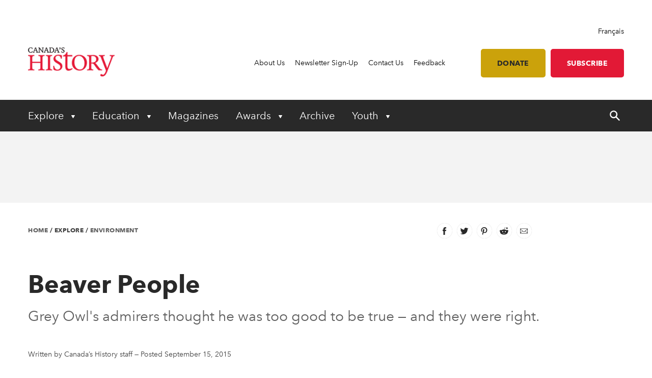

--- FILE ---
content_type: text/html; charset=utf-8
request_url: https://www.canadashistory.ca/explore/environment/beaver-people
body_size: 21640
content:


<!DOCTYPE html>
<html lang="en">
<head>
    
    <meta http-equiv="pragma" content="no-cache"/>
    <meta content="Grey Owl was a fascinating character and conservationist but he was not who he claimed to be." name="description" />
    <meta content="Grey Owl, Anahereo, beavers, Prince Albert, Riding Mountain, Archie Belaney" name="keywords" />
    <meta charset="utf-8"/>
    <meta name="viewport" content="width=device-width, initial-scale=1.0"/>
    <link rel="stylesheet" href="/dist/app.css" />

    <meta name="google-site-verification" content="y2HxlZ0mqqQ2oQZjfhOIP6iTbsEMOcVcv-2znJoiQW8"/>
    <meta property="og:url" content="https://www.canadashistory.ca/explore/environment/beaver-people">
    <meta property="og:image" content="https://www.canadashistory.ca/getmedia/26dd3c95-fa6d-40be-8a9d-0b21cf92338d/ExpEnvBeaverPeopleGreyOwl.jpg.aspx?width=768&height=511&ext=.jpg" />

    <script async src="https://pagead2.googlesyndication.com/pagead/js/adsbygoogle.js?client=ca-pub-0843427451922301" crossorigin="anonymous"></script>
    

    <link rel="icon" href="/favicon.ico?v=sI6SSUXXl8RQ01OWPhphJOgCXC0kwsgyxj6XVPrNlIg" sizes="any">
    <link rel="icon" href="/icon.svg" type="image/svg+xml">
    <link rel="apple-touch-icon" href="/apple-touch-icon.png?v=SWkhlBoNXQiBIKo6YFETnAf6DJbEue7cV3GwWJSYQc8">
    <link rel="manifest" href="/manifest.webmanifest">

    <!-- Google Tag Manager -->
<script>(function(w,d,s,l,i){w[l]=w[l]||[];w[l].push({'gtm.start':
new Date().getTime(),event:'gtm.js'});var f=d.getElementsByTagName(s)[0],
j=d.createElement(s),dl=l!='dataLayer'?'&l='+l:'';j.async=true;j.src=
'https://www.googletagmanager.com/gtm.js?id='+i+dl;f.parentNode.insertBefore(j,f);
})(window,document,'script','dataLayer','GTM-M4Z8JZ');</script>
<!-- End Google Tag Manager -->

    <script type='text/javascript' src='https://butterfly-script.darwin.cx/dcxpw-init.js'></script>

    <script async src="https://securepubads.g.doubleclick.net/tag/js/gpt.js"></script>

<script>
  window.googletag = window.googletag || {cmd: []};
  googletag.cmd.push(function() {
    googletag.defineSlot('/75776817/CH-LB-Left', [728, 90], 'div-gpt-ad-1712701117406-0').addService(googletag.pubads());
    googletag.pubads().enableSingleRequest();
    googletag.enableServices();
  });
</script>

<script>

  window.googletag = window.googletag || {cmd: []};

  googletag.cmd.push(function() {

    googletag.defineSlot('/75776817/CH-MB-Right', [286, 90], 'div-gpt-ad-1713277625288-0').addService(googletag.pubads());

    googletag.pubads().enableSingleRequest();

    googletag.enableServices();

  });

</script>

<script>

  window.googletag = window.googletag || {cmd: []};

  googletag.cmd.push(function() {

    googletag.defineSlot('/75776817/CH-LB-Mobile', [[320, 50], [320, 100], [300, 250]], 'div-gpt-ad-1713278638240-0').addService(googletag.pubads());

    googletag.pubads().enableSingleRequest();

    googletag.enableServices();

  });

</script>

<script>

  window.googletag = window.googletag || {cmd: []};

  googletag.cmd.push(function() {

    googletag.defineSlot('/75776817/CH-BB-1', [[300, 600], [300, 250]], 'div-gpt-ad-1713278446996-0').addService(googletag.pubads());

    googletag.pubads().enableSingleRequest();

    googletag.enableServices();

  });

</script>

<script>

  window.googletag = window.googletag || {cmd: []};

  googletag.cmd.push(function() {

    googletag.defineSlot('/75776817/CH-BB-Bottom', [[300, 600], [320, 100], [300, 100], [300, 250]], 'div-gpt-ad-1713278378800-0').addService(googletag.pubads());

    googletag.pubads().enableSingleRequest();

    googletag.enableServices();

  });

</script>

<script>

  window.googletag = window.googletag || {cmd: []};

  googletag.cmd.push(function() {

    googletag.defineSlot('/75776817/CH-Support', [[336, 280], [300, 250], [468, 60], [728, 90]], 'div-gpt-ad-1713278257323-0').addService(googletag.pubads());

    googletag.pubads().enableSingleRequest();

    googletag.enableServices();

  });
 </script>


<script>
  window.googletag = window.googletag || {cmd: []};
  googletag.cmd.push(function() {
    googletag.defineSlot('/75776817/CH-Support', [[300, 250], [728, 90], [468, 60], [336, 280]], 'div-gpt-ad-1714145757173-0').addService(googletag.pubads());
    googletag.pubads().enableSingleRequest();
    googletag.enableServices();
  });
</script>

    <!-- Facebook Pixel Code -->
<script>
!function(f,b,e,v,n,t,s)
{if(f.fbq)return;n=f.fbq=function(){n.callMethod?
n.callMethod.apply(n,arguments):n.queue.push(arguments)};
if(!f._fbq)f._fbq=n;n.push=n;n.loaded=!0;n.version='2.0';
n.queue=[];t=b.createElement(e);t.async=!0;
t.src=v;s=b.getElementsByTagName(e)[0];
s.parentNode.insertBefore(t,s)}(window, document,'script',
'https://connect.facebook.net/en_US/fbevents.js');
fbq('init', '620674021413085');
fbq('track', 'PageView');
</script>
<noscript><img height="1" width="1" style="display:none"
src="https://www.facebook.com/tr?id=620674021413085&ev=PageView&noscript=1"
/></noscript>
<!-- End Facebook Pixel Code -->

    <title>Beaver People - Canada&#x27;s History</title>

    <script defer src="/dist/critical.js"></script>
    <script defer src="/dist/app.js"></script>
    

</head>
<body class="LTR Chrome ENCA ContentBody">
    <!-- Google Tag Manager (noscript) -->
<noscript><iframe src="https://www.googletagmanager.com/ns.html?id=GTM-M4Z8JZ"
height="0" width="0" style="display:none;visibility:hidden"></iframe></noscript>
<!-- End Google Tag Manager (noscript) -->
    <div b-jlfzo7lc4d id="accessibility-links">
      <a b-jlfzo7lc4d href="#skippednav">Skip to Content</a>
    </div>
    
<header id="main-header" role="banner">
    <div class="container utility">
        <div class="row column align-right">
            
<div class="lang-toggle">
    <a href="https://www.histoirecanada.ca/language-version-not-available" lang="fr-CA">Fran&#xE7;ais</a>
</div>
        </div>
        <div class="row flex-row align-middle">
            <div class="columns small-4 medium-2 brand">
                    <a href="/home">
                        <img id="p_lt_ctl01_EditableImage_ucEditableImage_imgImage" src="/getmedia/403579d5-882a-4f8e-8469-6e0b06c7ac59/en-logo-2.png?width=187&amp;height=63&amp;ext=.png" alt="logo">
                    </a>
            </div>
            <nav class="columns small-8 medium-10 utility-nav" role="navigation">
                <ul>
                    
    <li>
        <a class="" href="https://www.canadashistory.ca/about-us" >About Us</a>
    </li>
    <li>
        <a class="" href="https://www.canadashistory.ca/newsletter-sign-up" >Newsletter Sign-Up</a>
    </li>
    <li>
        <a class="" href="https://www.canadashistory.ca/about-us/contact-us" >Contact Us</a>
    </li>
    <li>
        <a class="" href="https://www.canadashistory.ca/about-us/feedback" >Feedback</a>
    </li>
<li>
    <a class="btn btn-lightgold has-margin-left " href=#donate>Donate</a>
</li>

<li>
    <a class="btn btn-red " href="https://secure.canadashistory.ca/G5YTNAVC">Subscribe</a>
</li> 
                </ul>
                <button id="mobile-menu-toggle" type="button" class="button show-for-small-only">
                    <!--Menu-->
                </button>
            </nav>
        </div>
    </div>
    <div class="container primary-nav">
        <div class="row">
            <nav class="columns small-12 primarycolours" role="navigation">
                <ul>
            <li class="children">

                <button class="first-level " type="button" aria-haspopup="true" aria-controls="menu_Explore"
                        aria-expanded="false" aria-label="Expand or collapse Explore menu">
                    Explore
                </button>
                <ul class="second-level-menu" id="menu_Explore">
                            <li class="regular ">
                                <a class="second-level" href="https://www.canadashistory.ca/explore/all-stories">
                                    <span>All Stories</span>
                                </a>
                            </li>
                            <li class="regular ">
                                <a class="second-level" href="https://www.canadashistory.ca/explore/books">
                                    <span>Books</span>
                                </a>
                            </li>
                            <li class="regular ">
                                <a class="second-level" href="https://www.canadashistory.ca/explore/canada-s-history-forum">
                                    <span>Canada&#x27;s History Forum</span>
                                </a>
                            </li>
                            <li class="regular ">
                                <a class="second-level" href="https://www.canadashistory.ca/explore/museums-galleries-archives">
                                    <span>Museums, Galleries &amp; Archives</span>
                                </a>
                            </li>
                            <li class="regular ">
                                <a class="second-level" href="https://www.canadashistory.ca/explore/podcasts">
                                    <span>Podcasts</span>
                                </a>
                            </li>
                            <li class="regular ">
                                <a class="second-level" href="https://www.canadashistory.ca/explore/travel">
                                    <span>Travel</span>
                                </a>
                            </li>
                            <li class="regular ">
                                <a class="second-level" href="https://www.canadashistory.ca/explore/teaching">
                                    <span>Teaching</span>
                                </a>
                            </li>
                            <li class="regular ">
                                <a class="second-level" href="https://www.canadashistory.ca/explore/videos">
                                    <span>Videos</span>
                                </a>
                            </li>
                            <li class="regular ">
                                <a class="second-level" href="https://www.canadashistory.ca/explore/webinars">
                                    <span>Webinars</span>
                                </a>
                            </li>
                </ul>
            </li>
            <li class="children">

                <button class="first-level " type="button" aria-haspopup="true" aria-controls="menu_Education"
                        aria-expanded="false" aria-label="Expand or collapse Education menu">
                    Education
                </button>
                <ul class="second-level-menu" id="menu_Education">
                            <li class="regular ">
                                <a class="second-level" href="https://www.canadashistory.ca/education/highlights">
                                    <span>Highlights</span>
                                </a>
                            </li>
                            <li class="regular ">
                                <a class="second-level" href="https://www.canadashistory.ca/education/classroom-resources">
                                    <span>Classroom Resources</span>
                                </a>
                            </li>
                            <li class="regular ">
                                <a class="second-level" href="https://www.canadashistory.ca/education/lesson-plans">
                                    <span>Lesson Plans</span>
                                </a>
                            </li>
                            <li class=" children ">
                                    <a class="second-level" href="https://www.canadashistory.ca/education/kayak-in-the-classroom">
                                        <span>Kayak in the Classroom</span>
                                    </a>
                                <button type="button" class="third-level-toggle" aria-expanded="false" aria-haspopup="true"
                                        aria-label="Expand or collapse Professional Learning" aria-controls="menu_KayakintheClassroom">
                                </button>
                                <ul class="third-level-menu">
                                        <li class="">
                                                <a class="third-level" tabindex="-1" href="https://www.canadashistory.ca/education/kayak-in-the-classroom/black-history" >
                                                    <span>Black History</span>
                                                </a>
                                        </li>
                                        <li class="">
                                                <a class="third-level" tabindex="-1" href="https://www.canadashistory.ca/education/kayak-in-the-classroom/canada-and-the-cold-war" >
                                                    <span>Canada and the Cold War</span>
                                                </a>
                                        </li>
                                        <li class="">
                                                <a class="third-level" tabindex="-1" href="https://www.canadashistory.ca/education/kayak-in-the-classroom/canada-in-space" >
                                                    <span>Canada in Space</span>
                                                </a>
                                        </li>
                                        <li class="">
                                                <a class="third-level" tabindex="-1" href="https://www.canadashistory.ca/education/kayak-in-the-classroom/canadians-of-chinese-descent" >
                                                    <span>Canadians of Chinese Descent</span>
                                                </a>
                                        </li>
                                        <li class="">
                                                <a class="third-level" tabindex="-1" href="https://www.canadashistory.ca/education/kayak-in-the-classroom/canadian-charter" >
                                                    <span>Canadian Charter</span>
                                                </a>
                                        </li>
                                        <li class="">
                                                <a class="third-level" tabindex="-1" href="https://www.canadashistory.ca/education/kayak-in-the-classroom/elections" >
                                                    <span>Choosing Canada&#x27;s Leaders</span>
                                                </a>
                                        </li>
                                        <li class="">
                                                <a class="third-level" tabindex="-1" href="https://www.canadashistory.ca/education/kayak-in-the-classroom/commemoration" >
                                                    <span>Commemoration</span>
                                                </a>
                                        </li>
                                        <li class="">
                                                <a class="third-level" tabindex="-1" href="https://www.canadashistory.ca/education/kayak-in-the-classroom/crafts" >
                                                    <span>Crafts in Canada</span>
                                                </a>
                                        </li>
                                        <li class="">
                                                <a class="third-level" tabindex="-1" href="https://www.canadashistory.ca/education/kayak-in-the-classroom/disability" >
                                                    <span>DisAbility</span>
                                                </a>
                                        </li>
                                        <li class="">
                                                <a class="third-level" tabindex="-1" href="https://www.canadashistory.ca/education/kayak-in-the-classroom/electrifying" >
                                                    <span>Electrifying!</span>
                                                </a>
                                        </li>
                                        <li class="">
                                                <a class="third-level" tabindex="-1" href="https://www.canadashistory.ca/education/kayak-in-the-classroom/fur-trade-history" >
                                                    <span>Fur Trade History</span>
                                                </a>
                                        </li>
                                        <li class="">
                                                <a class="third-level" tabindex="-1" href="https://www.canadashistory.ca/education/kayak-in-the-classroom/french-anglais-and-more" >
                                                    <span>French, Anglais and More</span>
                                                </a>
                                        </li>
                                        <li class="">
                                                <a class="third-level" tabindex="-1" href="https://www.canadashistory.ca/education/kayak-in-the-classroom/immigration-history" >
                                                    <span>Immigration History</span>
                                                </a>
                                        </li>
                                        <li class="">
                                                <a class="third-level" tabindex="-1" href="https://www.canadashistory.ca/education/kayak-in-the-classroom/remembrance-day" >
                                                    <span>Remembrance Day </span>
                                                </a>
                                        </li>
                                        <li class="">
                                                <a class="third-level" tabindex="-1" href="https://www.canadashistory.ca/education/kayak-in-the-classroom/settling-in-canada" >
                                                    <span>Settling in Canada</span>
                                                </a>
                                        </li>
                                        <li class="">
                                                <a class="third-level" tabindex="-1" href="https://www.canadashistory.ca/education/kayak-in-the-classroom/treaties" >
                                                    <span>Treaties</span>
                                                </a>
                                        </li>
                                        <li class="">
                                                <a class="third-level" tabindex="-1" href="https://www.canadashistory.ca/education/kayak-in-the-classroom/women-s-history" >
                                                    <span>Women&#x27;s History</span>
                                                </a>
                                        </li>
                                </ul>
                            </li>
                            <li class="regular ">
                                <a class="second-level" href="https://www.canadashistory.ca/education/professional-learning">
                                    <span>Professional Learning</span>
                                </a>
                            </li>
                            <li class="regular ">
                                <a class="second-level" href="https://www.canadashistory.ca/education/heritage-fairs">
                                    <span>Heritage Fairs</span>
                                </a>
                            </li>
                            <li class="regular ">
                                <a class="second-level" href="https://www.canadashistory.ca/education/nobleman-scholar-program">
                                    <span>Nobleman Scholar Program</span>
                                </a>
                            </li>
                            <li class="regular ">
                                <a class="second-level" href="https://www.canadashistory.ca/education/truth-before-reconciliation">
                                    <span>Truth Before Reconciliation</span>
                                </a>
                            </li>
                </ul>
            </li>
            <li>
                <a class="first-level" href="https://www.canadashistory.ca/magazines" aria-expanded="false">Magazines</a>
            </li>
            <li class="children">

                <button class="first-level " type="button" aria-haspopup="true" aria-controls="menu_Awards"
                        aria-expanded="false" aria-label="Expand or collapse Awards menu">
                    Awards
                </button>
                <ul class="second-level-menu" id="menu_Awards">
                            <li class=" children ">
                                    <a class="second-level" href="https://www.canadashistory.ca/awards/governor-general-s-history-awards">
                                        <span>Governor General&#x27;s History Awards</span>
                                    </a>
                                <button type="button" class="third-level-toggle" aria-expanded="false" aria-haspopup="true"
                                        aria-label="Expand or collapse Professional Learning" aria-controls="menu_GovernorGeneral&#x27;sHistoryAwards">
                                </button>
                                <ul class="third-level-menu">
                                        <li class="">
                                                <a class="third-level" tabindex="-1" href="https://www.canadashistory.ca/awards/governor-general-s-history-awards/award-recipients" >
                                                    <span>Award Recipients</span>
                                                </a>
                                        </li>
                                        <li class="">
                                                <a class="third-level" tabindex="-1" href="https://www.canadashistory.ca/awards/governor-general-s-history-awards/about-the-awards" >
                                                    <span>About the Awards</span>
                                                </a>
                                        </li>
                                        <li class="">
                                                <a class="third-level" tabindex="-1" href="https://www.canadashistory.ca/awards/governor-general-s-history-awards/nominate" >
                                                    <span>Nominate</span>
                                                </a>
                                        </li>
                                </ul>
                            </li>
                            <li class="regular ">
                                <a class="second-level" href="https://www.canadashistory.ca/awards/the-john-bragg-award-for-atlantic-canada">
                                    <span>The John Bragg Award for Atlantic Canada</span>
                                </a>
                            </li>
                            <li class="regular ">
                                <a class="second-level" href="https://www.canadashistory.ca/awards/canada-s-history-forum">
                                    <span>Canada&#x27;s History Forum</span>
                                </a>
                            </li>
                </ul>
            </li>
            <li>
                <a class="first-level" href="https://www.canadashistory.ca/archive" aria-expanded="false">Archive</a>
            </li>
            <li class="children">

                <button class="first-level " type="button" aria-haspopup="true" aria-controls="menu_Youth"
                        aria-expanded="false" aria-label="Expand or collapse Youth menu">
                    Youth
                </button>
                <ul class="second-level-menu" id="menu_Youth">
                            <li class="regular ">
                                <a class="second-level" href="https://www.canadashistory.ca/youth/highlights">
                                    <span>Highlights</span>
                                </a>
                            </li>
                            <li class=" children ">
                                    <a class="second-level" href="https://www.canadashistory.ca/youth/heritage-fairs-en">
                                        <span>Heritage Fairs</span>
                                    </a>
                                <button type="button" class="third-level-toggle" aria-expanded="false" aria-haspopup="true"
                                        aria-label="Expand or collapse Professional Learning" aria-controls="menu_HeritageFairs">
                                </button>
                                <ul class="third-level-menu">
                                        <li class="">
                                                <a class="third-level" tabindex="-1" href="https://www.canadashistory.ca/youth/heritage-fairs-en/heritage-fair-national-showcase" >
                                                    <span>Heritage Fair National Showcase</span>
                                                </a>
                                        </li>
                                </ul>
                            </li>
                            <li class=" children ">
                                    <a class="second-level" href="https://www.canadashistory.ca/youth/explore-kayak-all-stories">
                                        <span>Explore Kayak - All Stories</span>
                                    </a>
                                <button type="button" class="third-level-toggle" aria-expanded="false" aria-haspopup="true"
                                        aria-label="Expand or collapse Professional Learning" aria-controls="menu_ExploreKayak-AllStories">
                                </button>
                                <ul class="third-level-menu">
                                        <li class="">
                                                <a class="third-level" tabindex="-1" href="https://www.canadashistory.ca/youth/explore-kayak-all-stories/latest-kayak-magazine" >
                                                    <span>Latest Kayak Magazine</span>
                                                </a>
                                        </li>
                                        <li class="">
                                                <a class="third-level" tabindex="-1" href="https://www.canadashistory.ca/youth/explore-kayak-all-stories/historical-fiction" >
                                                    <span>Historical Fiction</span>
                                                </a>
                                        </li>
                                        <li class="">
                                                <a class="third-level" tabindex="-1" href="https://www.canadashistory.ca/youth/explore-kayak-all-stories/kayak-contest" >
                                                    <span>Kayak Contest</span>
                                                </a>
                                        </li>
                                </ul>
                            </li>
                            <li class="regular ">
                                <a class="second-level" href="https://www.canadashistory.ca/youth/ourstoriesourvoices">
                                    <span>#OurStoriesOurVoices</span>
                                </a>
                            </li>
                            <li class=" children ">
                                    <a class="second-level" href="https://www.canadashistory.ca/youth/young-citizens">
                                        <span>Young Citizens</span>
                                    </a>
                                <button type="button" class="third-level-toggle" aria-expanded="false" aria-haspopup="true"
                                        aria-label="Expand or collapse Professional Learning" aria-controls="menu_YoungCitizens">
                                </button>
                                <ul class="third-level-menu">
                                        <li class="">
                                                <a class="third-level" tabindex="-1" href="https://www.canadashistory.ca/youth/young-citizens/about-young-citizens" >
                                                    <span>About Young Citizens</span>
                                                </a>
                                        </li>
                                </ul>
                            </li>
                </ul>
            </li>
    <li id="search-control" class="hide-for-small-only">
        <a href="#" aria-expanded="false">
            <span class="search-open">
                <svg width="20" height="20" xmlns="http://www.w3.org/2000/svg" viewBox="0 0 13.81 14">
                    <title>search-icon</title><path d="M5.22,0A5.28,5.28,0,0,0,0,5.32a5.28,5.28,0,0,0,5.22,5.32,4.92,4.92,0,0,0,3.05-1l4,4a0.84,0.84,0,0,0,1.28-1.08,0.1,0.1,0,0,0-.1-0.1L9.56,8.37a4.92,4.92,0,0,0,1-3.05A5.3,5.3,0,0,0,5.22,0Zm0,1.58A3.7,3.7,0,0,1,8.87,5.22,3.58,3.58,0,0,1,5.22,8.87,3.55,3.55,0,0,1,1.58,5.32,3.79,3.79,0,0,1,5.22,1.58h0Z" fill="#fff"/>
                </svg>
            </span>
            <span class="search-close">
                <svg width="20" height="20" xmlns="http://www.w3.org/2000/svg" viewBox="0 0 13.8 14">
                    <title>close</title><polygon points="13.8 12.8 8.08 6.99 13.78 1.2 12.59 0 6.89 5.79 1.19 0 0 1.2 5.72 7.01 0.02 12.8 1.21 14 6.91 8.21 12.61 14 13.8 12.8" fill="#fff"/>
                </svg>
            </span>
        </a>
    </li>
</ul>
            </nav>
        </div>
    </div>
    <div id="search-component" class="container" aria-hidden="true" role="search">
        
<div class="searchBox">
    <div class="search-inputs">
        <div class="row">
            <div class="column small-12">
                <label for="predictive-search-input">Search for:</label>
                <input type="text" maxlength="1000" id="predictive-search-input" placeholder="Start your search..." class="form-control predictive-search-input" autocomplete="off">
                <input type="submit" value="Search" class="search-button button dark btn btn-default">
            </div>
        </div>
    </div>
    <div class="search-results">
        <div class="row">
            <div class="column small-12">
                <div class="predictiveSearchHolder">
                    <div class="predictiveSearchResults" style="display: none;"></div>
                </div>
            </div>
        </div>
    </div>
</div>
    </div>
    <div class="mobile-menu">
        <div id="mobile-search-control">
    <div class="searchBox">
        <div class="search-inputs">
            <div class="row">
                <div class="column small-11">
                    <label for="predictive-search-input-mobile">Search for:</label>
                    <input  type="text" maxlength="1000" id="predictive-search-input-mobile" placeholder="Start your search..." class="form-control predictive-search-input" autocomplete="off">
                    <input type="submit" value="Search" class="search-button button btn btn-default">

                </div>
                <div class="column small-1">
                    <button type="button" role="button" class="close-mobile-menu">
                        <i class="icon icon-close-white"></i>
                    </button>
                </div>
            </div>
        </div>
        <div class="search-results">
            <div class="row">
                <div class="column small-12">
                    <div class="predictiveSearchHolder">
                        <div class="predictiveSearchResults" style="display: none;"></div>
                    </div>
                </div>
            </div>
        </div>
    </div>
</div>
        <nav class="primarycolours mobile-primary-nav">
            <ul>
            <li class="children">

                <button class="first-level " type="button" aria-haspopup="true" aria-controls="menu_Explore"
                        aria-expanded="false" aria-label="Expand or collapse Explore menu">
                    Explore
                </button>
                <ul class="second-level-menu" id="menu_Explore">
                            <li class="regular ">
                                <a class="second-level" href="https://www.canadashistory.ca/explore/all-stories">
                                    <span>All Stories</span>
                                </a>
                            </li>
                            <li class="regular ">
                                <a class="second-level" href="https://www.canadashistory.ca/explore/books">
                                    <span>Books</span>
                                </a>
                            </li>
                            <li class="regular ">
                                <a class="second-level" href="https://www.canadashistory.ca/explore/canada-s-history-forum">
                                    <span>Canada&#x27;s History Forum</span>
                                </a>
                            </li>
                            <li class="regular ">
                                <a class="second-level" href="https://www.canadashistory.ca/explore/museums-galleries-archives">
                                    <span>Museums, Galleries &amp; Archives</span>
                                </a>
                            </li>
                            <li class="regular ">
                                <a class="second-level" href="https://www.canadashistory.ca/explore/podcasts">
                                    <span>Podcasts</span>
                                </a>
                            </li>
                            <li class="regular ">
                                <a class="second-level" href="https://www.canadashistory.ca/explore/travel">
                                    <span>Travel</span>
                                </a>
                            </li>
                            <li class="regular ">
                                <a class="second-level" href="https://www.canadashistory.ca/explore/teaching">
                                    <span>Teaching</span>
                                </a>
                            </li>
                            <li class="regular ">
                                <a class="second-level" href="https://www.canadashistory.ca/explore/videos">
                                    <span>Videos</span>
                                </a>
                            </li>
                            <li class="regular ">
                                <a class="second-level" href="https://www.canadashistory.ca/explore/webinars">
                                    <span>Webinars</span>
                                </a>
                            </li>
                </ul>
            </li>
            <li class="children">

                <button class="first-level " type="button" aria-haspopup="true" aria-controls="menu_Education"
                        aria-expanded="false" aria-label="Expand or collapse Education menu">
                    Education
                </button>
                <ul class="second-level-menu" id="menu_Education">
                            <li class="regular ">
                                <a class="second-level" href="https://www.canadashistory.ca/education/highlights">
                                    <span>Highlights</span>
                                </a>
                            </li>
                            <li class="regular ">
                                <a class="second-level" href="https://www.canadashistory.ca/education/classroom-resources">
                                    <span>Classroom Resources</span>
                                </a>
                            </li>
                            <li class="regular ">
                                <a class="second-level" href="https://www.canadashistory.ca/education/lesson-plans">
                                    <span>Lesson Plans</span>
                                </a>
                            </li>
                            <li class=" children ">
                                    <a class="second-level" href="https://www.canadashistory.ca/education/kayak-in-the-classroom">
                                        <span>Kayak in the Classroom</span>
                                    </a>
                                <button type="button" class="third-level-toggle" aria-expanded="false" aria-haspopup="true"
                                        aria-label="Expand or collapse Professional Learning" aria-controls="menu_KayakintheClassroom">
                                </button>
                                <ul class="third-level-menu">
                                        <li class="">
                                                <a class="third-level" tabindex="-1" href="https://www.canadashistory.ca/education/kayak-in-the-classroom/black-history" >
                                                    <span>Black History</span>
                                                </a>
                                        </li>
                                        <li class="">
                                                <a class="third-level" tabindex="-1" href="https://www.canadashistory.ca/education/kayak-in-the-classroom/canada-and-the-cold-war" >
                                                    <span>Canada and the Cold War</span>
                                                </a>
                                        </li>
                                        <li class="">
                                                <a class="third-level" tabindex="-1" href="https://www.canadashistory.ca/education/kayak-in-the-classroom/canada-in-space" >
                                                    <span>Canada in Space</span>
                                                </a>
                                        </li>
                                        <li class="">
                                                <a class="third-level" tabindex="-1" href="https://www.canadashistory.ca/education/kayak-in-the-classroom/canadians-of-chinese-descent" >
                                                    <span>Canadians of Chinese Descent</span>
                                                </a>
                                        </li>
                                        <li class="">
                                                <a class="third-level" tabindex="-1" href="https://www.canadashistory.ca/education/kayak-in-the-classroom/canadian-charter" >
                                                    <span>Canadian Charter</span>
                                                </a>
                                        </li>
                                        <li class="">
                                                <a class="third-level" tabindex="-1" href="https://www.canadashistory.ca/education/kayak-in-the-classroom/elections" >
                                                    <span>Choosing Canada&#x27;s Leaders</span>
                                                </a>
                                        </li>
                                        <li class="">
                                                <a class="third-level" tabindex="-1" href="https://www.canadashistory.ca/education/kayak-in-the-classroom/commemoration" >
                                                    <span>Commemoration</span>
                                                </a>
                                        </li>
                                        <li class="">
                                                <a class="third-level" tabindex="-1" href="https://www.canadashistory.ca/education/kayak-in-the-classroom/crafts" >
                                                    <span>Crafts in Canada</span>
                                                </a>
                                        </li>
                                        <li class="">
                                                <a class="third-level" tabindex="-1" href="https://www.canadashistory.ca/education/kayak-in-the-classroom/disability" >
                                                    <span>DisAbility</span>
                                                </a>
                                        </li>
                                        <li class="">
                                                <a class="third-level" tabindex="-1" href="https://www.canadashistory.ca/education/kayak-in-the-classroom/electrifying" >
                                                    <span>Electrifying!</span>
                                                </a>
                                        </li>
                                        <li class="">
                                                <a class="third-level" tabindex="-1" href="https://www.canadashistory.ca/education/kayak-in-the-classroom/fur-trade-history" >
                                                    <span>Fur Trade History</span>
                                                </a>
                                        </li>
                                        <li class="">
                                                <a class="third-level" tabindex="-1" href="https://www.canadashistory.ca/education/kayak-in-the-classroom/french-anglais-and-more" >
                                                    <span>French, Anglais and More</span>
                                                </a>
                                        </li>
                                        <li class="">
                                                <a class="third-level" tabindex="-1" href="https://www.canadashistory.ca/education/kayak-in-the-classroom/immigration-history" >
                                                    <span>Immigration History</span>
                                                </a>
                                        </li>
                                        <li class="">
                                                <a class="third-level" tabindex="-1" href="https://www.canadashistory.ca/education/kayak-in-the-classroom/remembrance-day" >
                                                    <span>Remembrance Day </span>
                                                </a>
                                        </li>
                                        <li class="">
                                                <a class="third-level" tabindex="-1" href="https://www.canadashistory.ca/education/kayak-in-the-classroom/settling-in-canada" >
                                                    <span>Settling in Canada</span>
                                                </a>
                                        </li>
                                        <li class="">
                                                <a class="third-level" tabindex="-1" href="https://www.canadashistory.ca/education/kayak-in-the-classroom/treaties" >
                                                    <span>Treaties</span>
                                                </a>
                                        </li>
                                        <li class="">
                                                <a class="third-level" tabindex="-1" href="https://www.canadashistory.ca/education/kayak-in-the-classroom/women-s-history" >
                                                    <span>Women&#x27;s History</span>
                                                </a>
                                        </li>
                                </ul>
                            </li>
                            <li class="regular ">
                                <a class="second-level" href="https://www.canadashistory.ca/education/professional-learning">
                                    <span>Professional Learning</span>
                                </a>
                            </li>
                            <li class="regular ">
                                <a class="second-level" href="https://www.canadashistory.ca/education/heritage-fairs">
                                    <span>Heritage Fairs</span>
                                </a>
                            </li>
                            <li class="regular ">
                                <a class="second-level" href="https://www.canadashistory.ca/education/nobleman-scholar-program">
                                    <span>Nobleman Scholar Program</span>
                                </a>
                            </li>
                            <li class="regular ">
                                <a class="second-level" href="https://www.canadashistory.ca/education/truth-before-reconciliation">
                                    <span>Truth Before Reconciliation</span>
                                </a>
                            </li>
                </ul>
            </li>
            <li>
                <a class="first-level" href="https://www.canadashistory.ca/magazines" aria-expanded="false">Magazines</a>
            </li>
            <li class="children">

                <button class="first-level " type="button" aria-haspopup="true" aria-controls="menu_Awards"
                        aria-expanded="false" aria-label="Expand or collapse Awards menu">
                    Awards
                </button>
                <ul class="second-level-menu" id="menu_Awards">
                            <li class=" children ">
                                    <a class="second-level" href="https://www.canadashistory.ca/awards/governor-general-s-history-awards">
                                        <span>Governor General&#x27;s History Awards</span>
                                    </a>
                                <button type="button" class="third-level-toggle" aria-expanded="false" aria-haspopup="true"
                                        aria-label="Expand or collapse Professional Learning" aria-controls="menu_GovernorGeneral&#x27;sHistoryAwards">
                                </button>
                                <ul class="third-level-menu">
                                        <li class="">
                                                <a class="third-level" tabindex="-1" href="https://www.canadashistory.ca/awards/governor-general-s-history-awards/award-recipients" >
                                                    <span>Award Recipients</span>
                                                </a>
                                        </li>
                                        <li class="">
                                                <a class="third-level" tabindex="-1" href="https://www.canadashistory.ca/awards/governor-general-s-history-awards/about-the-awards" >
                                                    <span>About the Awards</span>
                                                </a>
                                        </li>
                                        <li class="">
                                                <a class="third-level" tabindex="-1" href="https://www.canadashistory.ca/awards/governor-general-s-history-awards/nominate" >
                                                    <span>Nominate</span>
                                                </a>
                                        </li>
                                </ul>
                            </li>
                            <li class="regular ">
                                <a class="second-level" href="https://www.canadashistory.ca/awards/the-john-bragg-award-for-atlantic-canada">
                                    <span>The John Bragg Award for Atlantic Canada</span>
                                </a>
                            </li>
                            <li class="regular ">
                                <a class="second-level" href="https://www.canadashistory.ca/awards/canada-s-history-forum">
                                    <span>Canada&#x27;s History Forum</span>
                                </a>
                            </li>
                </ul>
            </li>
            <li>
                <a class="first-level" href="https://www.canadashistory.ca/archive" aria-expanded="false">Archive</a>
            </li>
            <li class="children">

                <button class="first-level " type="button" aria-haspopup="true" aria-controls="menu_Youth"
                        aria-expanded="false" aria-label="Expand or collapse Youth menu">
                    Youth
                </button>
                <ul class="second-level-menu" id="menu_Youth">
                            <li class="regular ">
                                <a class="second-level" href="https://www.canadashistory.ca/youth/highlights">
                                    <span>Highlights</span>
                                </a>
                            </li>
                            <li class=" children ">
                                    <a class="second-level" href="https://www.canadashistory.ca/youth/heritage-fairs-en">
                                        <span>Heritage Fairs</span>
                                    </a>
                                <button type="button" class="third-level-toggle" aria-expanded="false" aria-haspopup="true"
                                        aria-label="Expand or collapse Professional Learning" aria-controls="menu_HeritageFairs">
                                </button>
                                <ul class="third-level-menu">
                                        <li class="">
                                                <a class="third-level" tabindex="-1" href="https://www.canadashistory.ca/youth/heritage-fairs-en/heritage-fair-national-showcase" >
                                                    <span>Heritage Fair National Showcase</span>
                                                </a>
                                        </li>
                                </ul>
                            </li>
                            <li class=" children ">
                                    <a class="second-level" href="https://www.canadashistory.ca/youth/explore-kayak-all-stories">
                                        <span>Explore Kayak - All Stories</span>
                                    </a>
                                <button type="button" class="third-level-toggle" aria-expanded="false" aria-haspopup="true"
                                        aria-label="Expand or collapse Professional Learning" aria-controls="menu_ExploreKayak-AllStories">
                                </button>
                                <ul class="third-level-menu">
                                        <li class="">
                                                <a class="third-level" tabindex="-1" href="https://www.canadashistory.ca/youth/explore-kayak-all-stories/latest-kayak-magazine" >
                                                    <span>Latest Kayak Magazine</span>
                                                </a>
                                        </li>
                                        <li class="">
                                                <a class="third-level" tabindex="-1" href="https://www.canadashistory.ca/youth/explore-kayak-all-stories/historical-fiction" >
                                                    <span>Historical Fiction</span>
                                                </a>
                                        </li>
                                        <li class="">
                                                <a class="third-level" tabindex="-1" href="https://www.canadashistory.ca/youth/explore-kayak-all-stories/kayak-contest" >
                                                    <span>Kayak Contest</span>
                                                </a>
                                        </li>
                                </ul>
                            </li>
                            <li class="regular ">
                                <a class="second-level" href="https://www.canadashistory.ca/youth/ourstoriesourvoices">
                                    <span>#OurStoriesOurVoices</span>
                                </a>
                            </li>
                            <li class=" children ">
                                    <a class="second-level" href="https://www.canadashistory.ca/youth/young-citizens">
                                        <span>Young Citizens</span>
                                    </a>
                                <button type="button" class="third-level-toggle" aria-expanded="false" aria-haspopup="true"
                                        aria-label="Expand or collapse Professional Learning" aria-controls="menu_YoungCitizens">
                                </button>
                                <ul class="third-level-menu">
                                        <li class="">
                                                <a class="third-level" tabindex="-1" href="https://www.canadashistory.ca/youth/young-citizens/about-young-citizens" >
                                                    <span>About Young Citizens</span>
                                                </a>
                                        </li>
                                </ul>
                            </li>
                </ul>
            </li>
    <li id="search-control" class="hide-for-small-only">
        <a href="#" aria-expanded="false">
            <span class="search-open">
                <svg width="20" height="20" xmlns="http://www.w3.org/2000/svg" viewBox="0 0 13.81 14">
                    <title>search-icon</title><path d="M5.22,0A5.28,5.28,0,0,0,0,5.32a5.28,5.28,0,0,0,5.22,5.32,4.92,4.92,0,0,0,3.05-1l4,4a0.84,0.84,0,0,0,1.28-1.08,0.1,0.1,0,0,0-.1-0.1L9.56,8.37a4.92,4.92,0,0,0,1-3.05A5.3,5.3,0,0,0,5.22,0Zm0,1.58A3.7,3.7,0,0,1,8.87,5.22,3.58,3.58,0,0,1,5.22,8.87,3.55,3.55,0,0,1,1.58,5.32,3.79,3.79,0,0,1,5.22,1.58h0Z" fill="#fff"/>
                </svg>
            </span>
            <span class="search-close">
                <svg width="20" height="20" xmlns="http://www.w3.org/2000/svg" viewBox="0 0 13.8 14">
                    <title>close</title><polygon points="13.8 12.8 8.08 6.99 13.78 1.2 12.59 0 6.89 5.79 1.19 0 0 1.2 5.72 7.01 0.02 12.8 1.21 14 6.91 8.21 12.61 14 13.8 12.8" fill="#fff"/>
                </svg>
            </span>
        </a>
    </li>
</ul>
        </nav>
        
<div class="mobile-menu-cta">
    <nav class="mobile-menu-cta-list">
        <ul>
            <li>
                <a class="btn btn-lightgold " href="#Donate">Donate</a>
            </li>

            <li>
                <a class="btn btn-red " href="https://secure.canadashistory.ca/G5YTNAVC">Subscribe</a>
            </li>
        </ul>
    </nav>
</div>

<nav class="mobile-utility-nav">
    <ul>
            <li>
                <a class="" href="https://www.canadashistory.ca/about-us" >About Us</a>
            </li>
            <li>
                <a class="" href="https://www.canadashistory.ca/newsletter-sign-up" >Newsletter Sign-Up</a>
            </li>
            <li>
                <a class="" href="https://www.canadashistory.ca/about-us/contact-us" >Contact Us</a>
            </li>
            <li>
                <a class="" href="https://www.canadashistory.ca/about-us/feedback" >Feedback</a>
            </li>
        <li>
            
<div class="lang-toggle">
    <a href="https://www.histoirecanada.ca/language-version-not-available" lang="fr-CA">Fran&#xE7;ais</a>
</div>
        </li>
    </ul>
</nav>
    </div>
</header>

    <section b-jlfzo7lc4d id="hidden-by-donation-script" style="display:none;"></section>
    <section b-jlfzo7lc4d id="top-banners">
        <div b-jlfzo7lc4d class="row">
            <div b-jlfzo7lc4d class="columns small-12">
                
    <div class="leader-board">
        <!-- /75776817/CH-LB-Left -->
<div id='div-gpt-ad-1712701117406-0' style='min-width: 728px; min-height: 90px;'>
  <script>
    googletag.cmd.push(function() { googletag.display('div-gpt-ad-1712701117406-0'); });
  </script>
</div>
    </div>

                
    <div class="mini-banner">
        <!-- /75776817/CH-MB-Right -->

<div id='div-gpt-ad-1713277625288-0' style='min-width: 286px; min-height: 90px;'>

  <script>

    googletag.cmd.push(function() { googletag.display('div-gpt-ad-1713277625288-0'); });

  </script>

</div>
    </div>

                
    <div class="mobile-header">
        <!-- /75776817/CH-LB-Mobile -->

<div id='div-gpt-ad-1713278638240-0' style='min-width: 300px; min-height: 50px;'>

  <script>

    googletag.cmd.push(function() { googletag.display('div-gpt-ad-1713278638240-0'); });

  </script>

</div>
    </div>

            </div>
        </div>
    </section>
    
    <div class="disruptive-cta dark hasImage" role="dialog" aria-labelledby="ctaTitle" aria-describedby="ctaDesc">
    <div class="inner clearfix">
        <button type="button" class="disruptive-cta-close-link">
            <span class="show-for-sr">Close ad</span>
        </button>
        <div class="image">
            <img src="/getmedia/58d291ce-d89b-48b3-aabf-10440654d744/CTAPopNewsWhiteBGIcon.png?width=110&amp;height=115&amp;ext=.png" alt="CTA Image" />
        </div>
        <div class="content">
            <div id="ctaTitle" class="title">Your history. Your inbox.</div>
            <div id="ctaDesc" class="short-description">7 uniquely curated newsletters to choose from.</div>
            <div class="link">
                <a href="/newsletter-sign-up" class="button">Sign up</a>
            </div>
        </div>
    </div>
</div>

    
    <div b-jlfzo7lc4d class="container">
        <main b-jlfzo7lc4d id="page" class="home" role="main">
            <a b-jlfzo7lc4d id="skippednav" href="#" name="skippednav"></a>
            

<div id="two-columns-right-rail" class="content">
    <span id="jump"></span>
    <div id="hero-nav">
        <div class="row">
            <div class="columns large-8 medium-6 small-12">
                
<div id="breadcrumbs">
            <a href="/home" title="Home">Home</a> /            <span title="Explore">Explore</span> /            <a href="/explore/environment" title="Environment">Environment</a> </div>
            </div>
            <div class="columns large-4 medium-6 small-12 small-align-right">
                
<ul class="share-icons">
        <li>
            <a href="https://www.facebook.com/sharer/sharer.php?u=https%3A%2F%2Fwww.canadashistory.ca%2Fexplore%2Fenvironment%2Fbeaver-people" target=&quot;_blank&quot; rel=&quot;noopener&quot;>
                <?xml version="1.0" encoding="utf-8"?>
<!-- Generator: Adobe Illustrator 19.2.1, SVG Export Plug-In . SVG Version: 6.00 Build 0)  -->
<svg version="1.1" xmlns="http://www.w3.org/2000/svg" xmlns:xlink="http://www.w3.org/1999/xlink" x="0px" y="0px" width="17px"
	 height="17px" viewBox="0 0 17 17" style="enable-background:new 0 0 17 17;" xml:space="preserve">
<style type="text/css">
	.st0{display:none;}
	.st1{display:inline;fill:#282828;}
	.st2{display:inline;}
	.st3{fill:#FFFFFF;}
	.st4{fill:#282828;}
	.st5{display:inline;opacity:0.43;fill:#EE2837;}
</style>
<g id="Container" class="st0">
</g>
<g id="Layer_1">
	<path class="st4" d="M12,5.9H9.6V4.3c0-0.6,0.4-0.7,0.7-0.7c0.3,0,1.7,0,1.7,0V1L9.6,1C7.1,1,6.5,2.9,6.5,4.1v1.7H5v2.6h1.5
		c0,3.4,0,7.5,0,7.5h3.1c0,0,0-4.1,0-7.5h2.1L12,5.9z"/>
</g>
</svg>

                <span class="show-for-sr">Facebook</span>
                    <span class="show-for-sr">link opens in new window</span>
            </a>
        </li>
        <li>
            <a href="https://twitter.com/intent/tweet?text=Beaver&#x2B;People&amp;url=https%3A%2F%2Fwww.canadashistory.ca%2Fexplore%2Fenvironment%2Fbeaver-people" target=&quot;_blank&quot; rel=&quot;noopener&quot;>
                <?xml version="1.0" encoding="utf-8"?>
<!-- Generator: Adobe Illustrator 19.2.1, SVG Export Plug-In . SVG Version: 6.00 Build 0)  -->
<svg version="1.1" xmlns="http://www.w3.org/2000/svg" xmlns:xlink="http://www.w3.org/1999/xlink" x="0px" y="0px" width="17px"
	 height="17px" viewBox="0 0 17 17" style="enable-background:new 0 0 17 17;" xml:space="preserve">
<style type="text/css">
	.st0{display:none;}
	.st1{display:inline;fill:#282828;}
	.st2{display:inline;}
	.st3{fill:#FFFFFF;}
	.st4{fill:#282828;}
	.st5{display:inline;opacity:0.43;fill:#EE2837;}
</style>
<g id="Container" class="st0">
</g>
<g id="Layer_1">
	<path class="st4" d="M16.5,3.5c-0.6,0.3-1.2,0.4-1.9,0.5c0.7-0.4,1.2-1,1.4-1.8C15.4,2.6,14.7,2.9,14,3c-0.6-0.6-1.5-1-2.4-1
		C9.5,2,7.9,4,8.4,6C5.7,5.9,3.2,4.6,1.6,2.6C0.8,4.1,1.2,6,2.6,7c-0.5,0-1-0.2-1.5-0.4c0,1.5,1.1,2.9,2.6,3.3
		C3.3,10,2.8,10,2.3,9.9c0.4,1.3,1.6,2.3,3.1,2.3c-1.4,1.1-3.1,1.6-4.9,1.4C2,14.5,3.7,15,5.5,15c6.1,0,9.5-5.1,9.3-9.8
		C15.5,4.8,16.1,4.2,16.5,3.5z"/>
</g>
</svg>

                <span class="show-for-sr">Twitter</span>
                    <span class="show-for-sr">link opens in new window</span>
            </a>
        </li>
        <li>
            <a href="https://pinterest.com/pin/create/button/?url=https%3A%2F%2Fwww.canadashistory.ca%2Fexplore%2Fenvironment%2Fbeaver-people&amp;description=Beaver&#x2B;People&amp;media=https://www.canadashistory.ca:443/getmedia/26dd3c95-fa6d-40be-8a9d-0b21cf92338d/ExpEnvBeaverPeopleGreyOwl.jpg.aspx?width=768&amp;height=511&amp;ext=.jpg" target=&quot;_blank&quot; rel=&quot;noopener&quot;>
                <?xml version="1.0" encoding="utf-8"?>
<!-- Generator: Adobe Illustrator 19.2.1, SVG Export Plug-In . SVG Version: 6.00 Build 0)  -->
<svg version="1.1" xmlns="http://www.w3.org/2000/svg" xmlns:xlink="http://www.w3.org/1999/xlink" x="0px" y="0px" width="17px"
	 height="17px" viewBox="0 0 17 17" style="enable-background:new 0 0 17 17;" xml:space="preserve">
<style type="text/css">
	.st0{display:none;}
	.st1{display:inline;fill:#282828;}
	.st2{display:inline;}
	.st3{fill:#FFFFFF;}
	.st4{fill:#282828;}
	.st5{display:inline;opacity:0.43;fill:#EE2837;}
</style>
<g id="Container" class="st0">
</g>
<g id="Layer_1">
	<g>
		<path class="st4" d="M9.6,12.4c2.9,0,4.9-2.6,4.9-5.9C14.5,3.3,12,1,8.7,1C4.6,1,2.5,3.7,2.5,6.7c0,1.4,0.7,3.1,1.9,3.7
			c0.2,0.1,0.3,0,0.3-0.1L5,9.2C5,9.1,5,9,4.9,8.9C4.5,8.4,4.2,7.6,4.2,6.8c0-2.1,1.6-4.1,4.3-4.1c2.3,0,4,1.6,4,3.9
			c0,2.6-1.3,4.3-3,4.3c-0.9,0-1.6-0.8-1.4-1.7C8.3,8,8.8,6.8,8.8,6c0-0.7-0.4-1.3-1.2-1.3c-0.9,0-1.7,1-1.7,2.3
			c0,0.8,0.3,1.4,0.3,1.4s-0.9,4-1.1,4.7c-0.2,0.8-0.1,2,0,2.7c0.2,0.1,0.4,0.2,0.6,0.2c0.4-0.6,1-1.7,1.2-2.5l0.6-2.3
			C7.8,11.9,8.7,12.4,9.6,12.4z"/>
	</g>
</g>
</svg>

                <span class="show-for-sr">Pinterest</span>
                    <span class="show-for-sr">link opens in new window</span>
            </a>
        </li>
        <li>
            <a href="https://reddit.com/submit?url=https%3A%2F%2Fwww.canadashistory.ca%2Fexplore%2Fenvironment%2Fbeaver-people&amp;title=Beaver&#x2B;People" target=&quot;_blank&quot; rel=&quot;noopener&quot;>
                <?xml version="1.0" encoding="utf-8"?>
<!-- Generator: Adobe Illustrator 19.2.1, SVG Export Plug-In . SVG Version: 6.00 Build 0)  -->
<svg version="1.1" xmlns="http://www.w3.org/2000/svg" xmlns:xlink="http://www.w3.org/1999/xlink" x="0px" y="0px" width="17px"
	 height="17px" viewBox="0 0 17 17" style="enable-background:new 0 0 17 17;" xml:space="preserve">
<style type="text/css">
	.st0{display:none;}
	.st1{display:inline;fill:#282828;}
	.st2{display:inline;}
	.st3{fill:#FFFFFF;}
	.st4{fill:#282828;}
	.st5{display:inline;opacity:0.43;fill:#EE2837;}
</style>
<g id="Container" class="st0">
</g>
<g id="Layer_1">
	<path class="st4" d="M17,8.3c0-1-0.8-1.9-1.9-1.9c-0.5,0-1,0.2-1.3,0.5c-1.3-0.8-3-1.4-4.9-1.4l1.1-3.3l2.8,0.7l0,0
		c0,0.8,0.7,1.5,1.5,1.5c0.8,0,1.5-0.7,1.5-1.5s-0.7-1.5-1.5-1.5c-0.7,0-1.2,0.4-1.4,1L9.8,1.7c-0.1,0-0.3,0-0.3,0.2L8.3,5.5
		c-2,0-3.8,0.6-5.2,1.4C2.8,6.7,2.4,6.5,1.9,6.5C0.8,6.5,0,7.3,0,8.3C0,9,0.4,9.6,0.9,10c0,0.2-0.1,0.4-0.1,0.6c0,2.8,3.4,5,7.6,5
		s7.6-2.3,7.6-5c0-0.2,0-0.4-0.1-0.6C16.6,9.7,17,9.1,17,8.3z M4.8,9.6c0-0.6,0.5-1.1,1.1-1.1S7,9,7,9.6c0,0.6-0.5,1.1-1.1,1.1
		S4.8,10.2,4.8,9.6z M11.2,12.9c-0.6,0.6-1.5,0.8-2.7,0.8l0,0l0,0c-1.3,0-2.1-0.3-2.7-0.8c-0.1-0.1-0.1-0.3,0-0.4
		c0.1-0.1,0.3-0.1,0.4,0c0.5,0.5,1.2,0.7,2.3,0.7l0,0l0,0c1.1,0,1.9-0.2,2.3-0.7c0.1-0.1,0.3-0.1,0.4,0
		C11.3,12.7,11.3,12.8,11.2,12.9z M11.1,10.7c-0.6,0-1.1-0.5-1.1-1.1c0-0.6,0.5-1.1,1.1-1.1c0.6,0,1.1,0.5,1.1,1.1
		C12.2,10.2,11.7,10.7,11.1,10.7z"/>
</g>
</svg>

                <span class="show-for-sr">Reddit</span>
                    <span class="show-for-sr">link opens in new window</span>
            </a>
        </li>
        <li>
            <a href="mailto:?subject=Beaver%20People&amp;body=https%3A%2F%2Fwww.canadashistory.ca%2Fexplore%2Fenvironment%2Fbeaver-people" >
                <?xml version="1.0" encoding="utf-8"?>
<!-- Generator: Adobe Illustrator 19.2.1, SVG Export Plug-In . SVG Version: 6.00 Build 0)  -->
<svg version="1.1" xmlns="http://www.w3.org/2000/svg" xmlns:xlink="http://www.w3.org/1999/xlink" x="0px" y="0px" width="17px"
	 height="17px" viewBox="0 0 17 17" style="enable-background:new 0 0 17 17;" xml:space="preserve">
<style type="text/css">
	.st0{display:none;}
	.st1{display:inline;fill:#282828;}
	.st2{display:inline;}
	.st3{fill:#FFFFFF;}
	.st4{fill:#282828;}
	.st5{display:inline;opacity:0.43;fill:#EE2837;}
</style>
<g id="Container" class="st0">
</g>
<g id="Layer_1">
	<path class="st4" d="M15.5,3.6h-14C1.2,3.6,1,3.8,1,4.1v8.8c0,0.3,0.2,0.5,0.5,0.5h14c0.3,0,0.5-0.2,0.5-0.5V4.1
		C16,3.8,15.8,3.6,15.5,3.6z M6.2,9c0.6,0.5,1,0.8,1.1,0.9c0.6,0.4,1,0.5,1.4,0.5c0.7,0,1.1-0.3,1.3-0.5l1-0.9l4.3,3.5l0,0.2H1.7
		l0-0.2L6.2,9z M1.7,11.5V5.2c0.2,0.2,0.5,0.4,0.8,0.7c1.1,1,2.3,1.9,3.2,2.7L1.7,11.5z M11.5,8.6l3.8-3.3v6.3L11.5,8.6z M15.3,4.3
		L15.3,4.3l-5.9,5C9.2,9.5,8.9,9.6,8.6,9.6c-0.3,0-0.6-0.1-0.9-0.3c-0.3-0.3-5-4.1-6.1-5v0L15.3,4.3L15.3,4.3z"/>
</g>
</svg>

                <span class="show-for-sr">Email</span>
            </a>
        </li>
</ul>
            </div>
        </div>
    </div>
    <div class="header">
        <div class="row">
            <div class="columns medium-12">
                

<h1 id="page-h1">Beaver People</h1>
    <div class='teaser'><p>Grey Owl&#39;s admirers thought he was too good to be true &mdash; and they were right.</p>
</div>

<div class="meta">
    <span class="details"><p>Written by Canada&rsquo;s History staff</p>
</span> &#x2014; 
    <span class="date">
        Posted September 15, 2015
    </span>
</div>

            </div>
        </div>
    </div>
    <div class="main">
        <div class="row">
            <div class="columns large-8 medium-12 small-12">
                

                <div class="body">
                    



<div class="row">
        <div class="columns medium-12">
            





    <div class="image-with-caption left  ">
        <img alt="" src="/getmedia/26dd3c95-fa6d-40be-8a9d-0b21cf92338d/ExpEnvBeaverPeopleGreyOwl.jpg.aspx?width=768&amp;height=511&amp;ext=.jpg" />
            <div class="photo-footer">
                    <div class="photo-caption">
                        Grey Owl feeds a baby beaver at Riding Mountain National Park in Manitoba, circa 1936.
                    </div>
                    <div class="photo-credit">
                        Glenbow Archives
                    </div>
            </div>
    </div>

    









    <div class="fr-view">
        <p></p>

<p>The eco-evangelist struck a chord with urbanites in the 1930s with his message of respecting nature, not lording over it. His words likely carried extra weight due to his “Apache” ancestry and indigenous knowledge.</p>

<p>The trapper-turned-conservationist certainly cut a striking figure in his deerskin coat and with his long, dark ponytail, and he was a popular lecturer on the benefits of environmentalism.</p>

<p>The trouble was, Grey Owl wasn’t Aboriginal at all. He was actually an Englishman named Archie Belaney, and who, after developing a fascination for First Nations culture as a boy, moved to Canada to find adventure in the early 1900s.</p>

<p>Grey Owl and his Iroquois wife, Anahareo, kept two beavers as pets, and lived for years at Prince Albert National Park in Saskatchewan, where they were vocal advocates for nature conservation.</p>

<p>Grey Owl’s true identity was only revealed after his 1938 death, when an exposé about him ran in an Ontario newspaper.</p>

<p>Watch this silent black and white NFB film showing Grey Owl and Anahareo interacting with the animals they kept as pets.</p>

<p></p>
    </div>


    







    <div class="media-embed">
        <div class="embedcode">
            <div><iframe src="https://www.nfb.ca/film/beaver_people/embed/player/" width="768" height="432" frameborder="0" allowfullscreen="true" webkitallowfullscreen="true" mozallowfullscreen="true"></iframe><p style="width:768px"><a href="https://www.nfb.ca/film/beaver_people/" target="_blank"><em>Beaver People</em></a>, provided by the <a href="https://www.nfb.ca" target="_blank">National Film Board of Canada</a></p>
</div>
        </div>
        <div class="caption">
            <div></div>
            <div class="transcript">
                <a href=""></a>
            </div>
        </div>
    </div>

    


        </div>
</div>
                </div>
                
<div class="meta-extended" id="meta-extended">
    <p>This article appeared in the October-November 2015 issue of <em>Canada&rsquo;s History</em> magazine.</p>

</div>
<div class="taglinks">
    <h2>Themes associated with this article</h2>
    <ul>
            <li>
                <a href="https://www.canadashistory.ca/explore/all-stories#/?page=1&amp;themes=581a0799-95fa-40a8-93f6-1f8d2d449f10">Arts, Culture &amp; Society</a>
            </li>
            <li>
                <a href="https://www.canadashistory.ca/explore/all-stories#/?page=1&amp;themes=5907a93d-6b33-4b66-8be6-000249aa337b">Environment &amp; Geography</a>
            </li>
            <li>
                <a href="https://www.canadashistory.ca/explore/all-stories#/?page=1&amp;themes=8a684627-d002-4881-bb5e-88004b47929d">First Nations, Inuit &amp; Metis</a>
            </li>
    </ul>
</div>

                
<ul class="share-icons">
        <li>
            <a href="https://www.facebook.com/sharer/sharer.php?u=https%3A%2F%2Fwww.canadashistory.ca%2Fexplore%2Fenvironment%2Fbeaver-people" target=&quot;_blank&quot; rel=&quot;noopener&quot;>
                <?xml version="1.0" encoding="utf-8"?>
<!-- Generator: Adobe Illustrator 19.2.1, SVG Export Plug-In . SVG Version: 6.00 Build 0)  -->
<svg version="1.1" xmlns="http://www.w3.org/2000/svg" xmlns:xlink="http://www.w3.org/1999/xlink" x="0px" y="0px" width="17px"
	 height="17px" viewBox="0 0 17 17" style="enable-background:new 0 0 17 17;" xml:space="preserve">
<style type="text/css">
	.st0{display:none;}
	.st1{display:inline;fill:#282828;}
	.st2{display:inline;}
	.st3{fill:#FFFFFF;}
	.st4{fill:#282828;}
	.st5{display:inline;opacity:0.43;fill:#EE2837;}
</style>
<g id="Container" class="st0">
</g>
<g id="Layer_1">
	<path class="st4" d="M12,5.9H9.6V4.3c0-0.6,0.4-0.7,0.7-0.7c0.3,0,1.7,0,1.7,0V1L9.6,1C7.1,1,6.5,2.9,6.5,4.1v1.7H5v2.6h1.5
		c0,3.4,0,7.5,0,7.5h3.1c0,0,0-4.1,0-7.5h2.1L12,5.9z"/>
</g>
</svg>

                <span class="show-for-sr">Facebook</span>
                    <span class="show-for-sr">link opens in new window</span>
            </a>
        </li>
        <li>
            <a href="https://twitter.com/intent/tweet?text=Beaver&#x2B;People&amp;url=https%3A%2F%2Fwww.canadashistory.ca%2Fexplore%2Fenvironment%2Fbeaver-people" target=&quot;_blank&quot; rel=&quot;noopener&quot;>
                <?xml version="1.0" encoding="utf-8"?>
<!-- Generator: Adobe Illustrator 19.2.1, SVG Export Plug-In . SVG Version: 6.00 Build 0)  -->
<svg version="1.1" xmlns="http://www.w3.org/2000/svg" xmlns:xlink="http://www.w3.org/1999/xlink" x="0px" y="0px" width="17px"
	 height="17px" viewBox="0 0 17 17" style="enable-background:new 0 0 17 17;" xml:space="preserve">
<style type="text/css">
	.st0{display:none;}
	.st1{display:inline;fill:#282828;}
	.st2{display:inline;}
	.st3{fill:#FFFFFF;}
	.st4{fill:#282828;}
	.st5{display:inline;opacity:0.43;fill:#EE2837;}
</style>
<g id="Container" class="st0">
</g>
<g id="Layer_1">
	<path class="st4" d="M16.5,3.5c-0.6,0.3-1.2,0.4-1.9,0.5c0.7-0.4,1.2-1,1.4-1.8C15.4,2.6,14.7,2.9,14,3c-0.6-0.6-1.5-1-2.4-1
		C9.5,2,7.9,4,8.4,6C5.7,5.9,3.2,4.6,1.6,2.6C0.8,4.1,1.2,6,2.6,7c-0.5,0-1-0.2-1.5-0.4c0,1.5,1.1,2.9,2.6,3.3
		C3.3,10,2.8,10,2.3,9.9c0.4,1.3,1.6,2.3,3.1,2.3c-1.4,1.1-3.1,1.6-4.9,1.4C2,14.5,3.7,15,5.5,15c6.1,0,9.5-5.1,9.3-9.8
		C15.5,4.8,16.1,4.2,16.5,3.5z"/>
</g>
</svg>

                <span class="show-for-sr">Twitter</span>
                    <span class="show-for-sr">link opens in new window</span>
            </a>
        </li>
        <li>
            <a href="https://pinterest.com/pin/create/button/?url=https%3A%2F%2Fwww.canadashistory.ca%2Fexplore%2Fenvironment%2Fbeaver-people&amp;description=Beaver&#x2B;People&amp;media=https://www.canadashistory.ca:443/getmedia/26dd3c95-fa6d-40be-8a9d-0b21cf92338d/ExpEnvBeaverPeopleGreyOwl.jpg.aspx?width=768&amp;height=511&amp;ext=.jpg" target=&quot;_blank&quot; rel=&quot;noopener&quot;>
                <?xml version="1.0" encoding="utf-8"?>
<!-- Generator: Adobe Illustrator 19.2.1, SVG Export Plug-In . SVG Version: 6.00 Build 0)  -->
<svg version="1.1" xmlns="http://www.w3.org/2000/svg" xmlns:xlink="http://www.w3.org/1999/xlink" x="0px" y="0px" width="17px"
	 height="17px" viewBox="0 0 17 17" style="enable-background:new 0 0 17 17;" xml:space="preserve">
<style type="text/css">
	.st0{display:none;}
	.st1{display:inline;fill:#282828;}
	.st2{display:inline;}
	.st3{fill:#FFFFFF;}
	.st4{fill:#282828;}
	.st5{display:inline;opacity:0.43;fill:#EE2837;}
</style>
<g id="Container" class="st0">
</g>
<g id="Layer_1">
	<g>
		<path class="st4" d="M9.6,12.4c2.9,0,4.9-2.6,4.9-5.9C14.5,3.3,12,1,8.7,1C4.6,1,2.5,3.7,2.5,6.7c0,1.4,0.7,3.1,1.9,3.7
			c0.2,0.1,0.3,0,0.3-0.1L5,9.2C5,9.1,5,9,4.9,8.9C4.5,8.4,4.2,7.6,4.2,6.8c0-2.1,1.6-4.1,4.3-4.1c2.3,0,4,1.6,4,3.9
			c0,2.6-1.3,4.3-3,4.3c-0.9,0-1.6-0.8-1.4-1.7C8.3,8,8.8,6.8,8.8,6c0-0.7-0.4-1.3-1.2-1.3c-0.9,0-1.7,1-1.7,2.3
			c0,0.8,0.3,1.4,0.3,1.4s-0.9,4-1.1,4.7c-0.2,0.8-0.1,2,0,2.7c0.2,0.1,0.4,0.2,0.6,0.2c0.4-0.6,1-1.7,1.2-2.5l0.6-2.3
			C7.8,11.9,8.7,12.4,9.6,12.4z"/>
	</g>
</g>
</svg>

                <span class="show-for-sr">Pinterest</span>
                    <span class="show-for-sr">link opens in new window</span>
            </a>
        </li>
        <li>
            <a href="https://reddit.com/submit?url=https%3A%2F%2Fwww.canadashistory.ca%2Fexplore%2Fenvironment%2Fbeaver-people&amp;title=Beaver&#x2B;People" target=&quot;_blank&quot; rel=&quot;noopener&quot;>
                <?xml version="1.0" encoding="utf-8"?>
<!-- Generator: Adobe Illustrator 19.2.1, SVG Export Plug-In . SVG Version: 6.00 Build 0)  -->
<svg version="1.1" xmlns="http://www.w3.org/2000/svg" xmlns:xlink="http://www.w3.org/1999/xlink" x="0px" y="0px" width="17px"
	 height="17px" viewBox="0 0 17 17" style="enable-background:new 0 0 17 17;" xml:space="preserve">
<style type="text/css">
	.st0{display:none;}
	.st1{display:inline;fill:#282828;}
	.st2{display:inline;}
	.st3{fill:#FFFFFF;}
	.st4{fill:#282828;}
	.st5{display:inline;opacity:0.43;fill:#EE2837;}
</style>
<g id="Container" class="st0">
</g>
<g id="Layer_1">
	<path class="st4" d="M17,8.3c0-1-0.8-1.9-1.9-1.9c-0.5,0-1,0.2-1.3,0.5c-1.3-0.8-3-1.4-4.9-1.4l1.1-3.3l2.8,0.7l0,0
		c0,0.8,0.7,1.5,1.5,1.5c0.8,0,1.5-0.7,1.5-1.5s-0.7-1.5-1.5-1.5c-0.7,0-1.2,0.4-1.4,1L9.8,1.7c-0.1,0-0.3,0-0.3,0.2L8.3,5.5
		c-2,0-3.8,0.6-5.2,1.4C2.8,6.7,2.4,6.5,1.9,6.5C0.8,6.5,0,7.3,0,8.3C0,9,0.4,9.6,0.9,10c0,0.2-0.1,0.4-0.1,0.6c0,2.8,3.4,5,7.6,5
		s7.6-2.3,7.6-5c0-0.2,0-0.4-0.1-0.6C16.6,9.7,17,9.1,17,8.3z M4.8,9.6c0-0.6,0.5-1.1,1.1-1.1S7,9,7,9.6c0,0.6-0.5,1.1-1.1,1.1
		S4.8,10.2,4.8,9.6z M11.2,12.9c-0.6,0.6-1.5,0.8-2.7,0.8l0,0l0,0c-1.3,0-2.1-0.3-2.7-0.8c-0.1-0.1-0.1-0.3,0-0.4
		c0.1-0.1,0.3-0.1,0.4,0c0.5,0.5,1.2,0.7,2.3,0.7l0,0l0,0c1.1,0,1.9-0.2,2.3-0.7c0.1-0.1,0.3-0.1,0.4,0
		C11.3,12.7,11.3,12.8,11.2,12.9z M11.1,10.7c-0.6,0-1.1-0.5-1.1-1.1c0-0.6,0.5-1.1,1.1-1.1c0.6,0,1.1,0.5,1.1,1.1
		C12.2,10.2,11.7,10.7,11.1,10.7z"/>
</g>
</svg>

                <span class="show-for-sr">Reddit</span>
                    <span class="show-for-sr">link opens in new window</span>
            </a>
        </li>
        <li>
            <a href="mailto:?subject=Beaver%20People&amp;body=https%3A%2F%2Fwww.canadashistory.ca%2Fexplore%2Fenvironment%2Fbeaver-people" >
                <?xml version="1.0" encoding="utf-8"?>
<!-- Generator: Adobe Illustrator 19.2.1, SVG Export Plug-In . SVG Version: 6.00 Build 0)  -->
<svg version="1.1" xmlns="http://www.w3.org/2000/svg" xmlns:xlink="http://www.w3.org/1999/xlink" x="0px" y="0px" width="17px"
	 height="17px" viewBox="0 0 17 17" style="enable-background:new 0 0 17 17;" xml:space="preserve">
<style type="text/css">
	.st0{display:none;}
	.st1{display:inline;fill:#282828;}
	.st2{display:inline;}
	.st3{fill:#FFFFFF;}
	.st4{fill:#282828;}
	.st5{display:inline;opacity:0.43;fill:#EE2837;}
</style>
<g id="Container" class="st0">
</g>
<g id="Layer_1">
	<path class="st4" d="M15.5,3.6h-14C1.2,3.6,1,3.8,1,4.1v8.8c0,0.3,0.2,0.5,0.5,0.5h14c0.3,0,0.5-0.2,0.5-0.5V4.1
		C16,3.8,15.8,3.6,15.5,3.6z M6.2,9c0.6,0.5,1,0.8,1.1,0.9c0.6,0.4,1,0.5,1.4,0.5c0.7,0,1.1-0.3,1.3-0.5l1-0.9l4.3,3.5l0,0.2H1.7
		l0-0.2L6.2,9z M1.7,11.5V5.2c0.2,0.2,0.5,0.4,0.8,0.7c1.1,1,2.3,1.9,3.2,2.7L1.7,11.5z M11.5,8.6l3.8-3.3v6.3L11.5,8.6z M15.3,4.3
		L15.3,4.3l-5.9,5C9.2,9.5,8.9,9.6,8.6,9.6c-0.3,0-0.6-0.1-0.9-0.3c-0.3-0.3-5-4.1-6.1-5v0L15.3,4.3L15.3,4.3z"/>
</g>
</svg>

                <span class="show-for-sr">Email</span>
            </a>
        </li>
</ul>
                <a href="#" class="show-for-sr" id="afterbottomsocial" name="afterbottomsocial"></a>
                
            </div>
            <div class="columns large-4 medium-12 small-12 rail" role="complementary" id="right-rail">
                    
    <div class="ad">
        <div class="support-ad medium-rectangle">
            <!-- /75776817/CH-BB-1 -->

<div id='div-gpt-ad-1713278446996-0' style='min-width: 300px; min-height: 250px;'>

  <script>

    googletag.cmd.push(function() { googletag.display('div-gpt-ad-1713278446996-0'); });

  </script>

</div> 
<br><br>
<!-- /75776817/CH-BB-Bottom -->

<div id='div-gpt-ad-1713278378800-0' style='min-width: 300px; min-height: 100px;'>

  <script>

    googletag.cmd.push(function() { googletag.display('div-gpt-ad-1713278378800-0'); });

  </script>

</div>

            <p class='ad-label'>Advertisement</p>
        </div>
    </div>

                



<div class="row">
        <div class="columns medium-12">
            




 
<!-- Content list Widget -->
    <h2 class="line"><span>You might also like...</span></h2>
<div class="content-list row">
            <div class="story list-item medium-12 clearfix">
                <div class="columns medium-4 small-12 thumb">
                    <a href="/explore/environment/the-flight-of-the-locust" aria-hidden="true" role="presentation" tabindex="-1">
                        <img src="/getmedia/cd0564f7-c109-4b3f-86e4-82d0ede9685e/ExpEnvLocusts.jpg.aspx?width=768&amp;height=511&amp;ext=.jpg"
                         srcset="https://www.canadashistory.ca:443/getmedia/cd0564f7-c109-4b3f-86e4-82d0ede9685e/ExpEnvLocusts.jpg.aspx?width=768 768w, https://www.canadashistory.ca:443/getmedia/cd0564f7-c109-4b3f-86e4-82d0ede9685e/ExpEnvLocusts.jpg.aspx?width=420 420w, https://www.canadashistory.ca:443/getmedia/cd0564f7-c109-4b3f-86e4-82d0ede9685e/ExpEnvLocusts.jpg.aspx?width=237 237w"
                                 sizes="(min-width: 1023px) 237px, (min-width: 421px) and (max-width: 768px) 768px, (max-width: 420px) 420px, 768px"
                                 alt="">
                    </a>
                </div>
                <div class="columns medium-8 small-12 content">
                    <h3>
                        <a href="/explore/environment/the-flight-of-the-locust">
                            The Flight of the Locust
                        </a>
                    </h3>
                    <div class="teaser">
                        <p>For centuries they descended on the prairies like a Biblical plague, then suddenly they disappeared in a cloud of mystery. Will the dreaded creatures return? &nbsp;</p>

                    </div>
                </div>
            </div>
            <div class="story list-item medium-12 clearfix">
                <div class="columns medium-4 small-12 thumb">
                    <a href="/explore/first-nations-inuit-metis/indigenous-archery-set" aria-hidden="true" role="presentation" tabindex="-1">
                        <img src="/getmedia/d33611b1-4310-4792-95b1-eb1b054670e2/ExpFirArchery768x511.jpg.aspx?width=768&amp;height=511&amp;ext=.jpg"
                         srcset="https://www.canadashistory.ca:443/getmedia/d33611b1-4310-4792-95b1-eb1b054670e2/ExpFirArchery768x511.jpg.aspx?width=768 768w, https://www.canadashistory.ca:443/getmedia/d33611b1-4310-4792-95b1-eb1b054670e2/ExpFirArchery768x511.jpg.aspx?width=420 420w, https://www.canadashistory.ca:443/getmedia/d33611b1-4310-4792-95b1-eb1b054670e2/ExpFirArchery768x511.jpg.aspx?width=237 237w"
                                 sizes="(min-width: 1023px) 237px, (min-width: 421px) and (max-width: 768px) 768px, (max-width: 420px) 420px, 768px"
                                 alt="">
                    </a>
                </div>
                <div class="columns medium-8 small-12 content">
                    <h3>
                        <a href="/explore/first-nations-inuit-metis/indigenous-archery-set">
                            Indigenous Archery Set
                        </a>
                    </h3>
                    <div class="teaser">
                        <p>Bows and arrows were one form of hunting implement.</p>

                    </div>
                </div>
            </div>
            <div class="story list-item medium-12 clearfix">
                <div class="columns medium-4 small-12 thumb">
                    <a href="/explore/exploration/rupert-s-land" aria-hidden="true" role="presentation" tabindex="-1">
                        <img src="/getmedia/c7ef82d3-49f6-4439-99d1-591c29366184/ExpFurRupertsLandT768x511.jpg.aspx?width=768&amp;height=511&amp;ext=.jpg"
                         srcset="https://www.canadashistory.ca:443/getmedia/c7ef82d3-49f6-4439-99d1-591c29366184/ExpFurRupertsLandT768x511.jpg.aspx?width=768 768w, https://www.canadashistory.ca:443/getmedia/c7ef82d3-49f6-4439-99d1-591c29366184/ExpFurRupertsLandT768x511.jpg.aspx?width=420 420w, https://www.canadashistory.ca:443/getmedia/c7ef82d3-49f6-4439-99d1-591c29366184/ExpFurRupertsLandT768x511.jpg.aspx?width=237 237w"
                                 sizes="(min-width: 1023px) 237px, (min-width: 421px) and (max-width: 768px) 768px, (max-width: 420px) 420px, 768px"
                                 alt="">
                    </a>
                </div>
                <div class="columns medium-8 small-12 content">
                    <h3>
                        <a href="/explore/exploration/rupert-s-land">
                            Rupert&#x27;s Land
                        </a>
                    </h3>
                    <div class="teaser">
                        <p>The dashing prince who did much to shape the direction of Canada was not your run-of-the-mill royal.</p>

                    </div>
                </div>
            </div>
            <div class="story list-item medium-12 clearfix">
                <div class="columns medium-4 small-12 thumb">
                    <a href="/explore/historic-sites/haunted-history" aria-hidden="true" role="presentation" tabindex="-1">
                        <img src="/getmedia/a60863e6-f26b-4d49-bc29-1ef962853750/ExpArtHauntedHistoryHauntedKeiths768x511.jpg.aspx?width=768&amp;height=511&amp;ext=.jpg"
                         srcset="https://www.canadashistory.ca:443/getmedia/a60863e6-f26b-4d49-bc29-1ef962853750/ExpArtHauntedHistoryHauntedKeiths768x511.jpg.aspx?width=768 768w, https://www.canadashistory.ca:443/getmedia/a60863e6-f26b-4d49-bc29-1ef962853750/ExpArtHauntedHistoryHauntedKeiths768x511.jpg.aspx?width=420 420w, https://www.canadashistory.ca:443/getmedia/a60863e6-f26b-4d49-bc29-1ef962853750/ExpArtHauntedHistoryHauntedKeiths768x511.jpg.aspx?width=237 237w"
                                 sizes="(min-width: 1023px) 237px, (min-width: 421px) and (max-width: 768px) 768px, (max-width: 420px) 420px, 768px"
                                 alt="">
                    </a>
                </div>
                <div class="columns medium-8 small-12 content">
                    <h3>
                        <a href="/explore/historic-sites/haunted-history">
                            Haunted History
                        </a>
                    </h3>
                    <div class="teaser">
                        <p>Historic locations are often crawling with ghost stories. Who are the spirits supposedly haunting these places? Illustrated by GMB Chomichuk.</p>

                    </div>
                </div>
            </div>
</div>

    


        </div>
</div>
            </div>
        </div>
    </div>
    <div id="linked-pages"> 
        <div class="row">
            <div class="columns medium-12">
                
<div class="spacing">
    
    <h2>Related to Environment</h2>
    <div class="stories-tiles related-stories row">
            <div class="story tile-item columns large-3">
                <div class="thumb">
                    <a href="https://www.canadashistory.ca/explore/environment/critter-predictors" aria-hidden="true" role="presentation" tabindex="-1">
                        <img src="/getmedia/2d54d466-2673-4c3b-ae83-78fae410bae3/ExpEnvCritterPredictorsT.jpg.aspx?width=768&amp;height=511&amp;ext=.jpg" srcset="https://www.canadashistory.ca:443/getmedia/2d54d466-2673-4c3b-ae83-78fae410bae3/ExpEnvCritterPredictorsT.jpg.aspx?width=768 768w, https://www.canadashistory.ca:443/getmedia/2d54d466-2673-4c3b-ae83-78fae410bae3/ExpEnvCritterPredictorsT.jpg.aspx?width=420 420w, https://www.canadashistory.ca:443/getmedia/2d54d466-2673-4c3b-ae83-78fae410bae3/ExpEnvCritterPredictorsT.jpg.aspx?width=270 270w"
                        sizes="(min-width: 1023px) 270px, (min-width: 421px) and (max-width: 768px) 768px, (max-width: 420px) 420px, 768px"
                        alt="" />
                    </a>
                </div>
                <h3><a href="https://www.canadashistory.ca/explore/environment/critter-predictors">Critter Predictors</a></h3>
                <div class="content">
                    <div class="teaser"><p><strong>Fiction Feature: </strong>Three kids pester their aunt about a question they can&rsquo;t agree on. Should the bear or the groundhog be the official animal they look to for answers on Feb. 2? In 1908, it still wasn&rsquo;t clear which Canada would end up choosing.</p>
</div>
                    <div class="meta">
                        <span class="type">Article</span>
                    </div>
                </div>
            </div>
            <div class="story tile-item columns large-3">
                <div class="thumb">
                    <a href="https://www.canadashistory.ca/explore/environment/the-great-canadian-reindeer-project" aria-hidden="true" role="presentation" tabindex="-1">
                        <img src="/getmedia/5d5c5a25-9db3-4382-88dc-e2c229b7f733/ExpEnvGreatCanadianReindeerBahr.jpg.aspx?width=768&amp;height=511&amp;ext=.jpg" srcset="https://www.canadashistory.ca:443/getmedia/5d5c5a25-9db3-4382-88dc-e2c229b7f733/ExpEnvGreatCanadianReindeerBahr.jpg.aspx?width=768 768w, https://www.canadashistory.ca:443/getmedia/5d5c5a25-9db3-4382-88dc-e2c229b7f733/ExpEnvGreatCanadianReindeerBahr.jpg.aspx?width=420 420w, https://www.canadashistory.ca:443/getmedia/5d5c5a25-9db3-4382-88dc-e2c229b7f733/ExpEnvGreatCanadianReindeerBahr.jpg.aspx?width=270 270w"
                        sizes="(min-width: 1023px) 270px, (min-width: 421px) and (max-width: 768px) 768px, (max-width: 420px) 420px, 768px"
                        alt="" />
                    </a>
                </div>
                <h3><a href="https://www.canadashistory.ca/explore/environment/the-great-canadian-reindeer-project">The Great Canadian Reindeer Project</a></h3>
                <div class="content">
                    <div class="teaser"><p>The Inuvialuit of the Mackenzie Delta faced desperation. Caribou had dwindled. But Alaskan reindeer held the promise of plenty. And so, in 1929, a few men and a huge herd began the long and arduous trek east. It was more than they bargained for.</p>
</div>
                    <div class="meta">
                        <span class="type">Article</span>
                    </div>
                </div>
            </div>
            <div class="story tile-item columns large-3">
                <div class="thumb">
                    <a href="https://www.canadashistory.ca/explore/environment/regina-s-day-of-wrath-the-killer-cyclone-of-1912" aria-hidden="true" role="presentation" tabindex="-1">
                        <img src="/getmedia/9badf8ae-58c5-4b4e-ad79-9aa47f51b420/ExpEnvReginaCycloneLorneStreet.jpg.aspx?width=768&amp;height=511&amp;ext=.jpg" srcset="https://www.canadashistory.ca:443/getmedia/9badf8ae-58c5-4b4e-ad79-9aa47f51b420/ExpEnvReginaCycloneLorneStreet.jpg.aspx?width=768 768w, https://www.canadashistory.ca:443/getmedia/9badf8ae-58c5-4b4e-ad79-9aa47f51b420/ExpEnvReginaCycloneLorneStreet.jpg.aspx?width=420 420w, https://www.canadashistory.ca:443/getmedia/9badf8ae-58c5-4b4e-ad79-9aa47f51b420/ExpEnvReginaCycloneLorneStreet.jpg.aspx?width=270 270w"
                        sizes="(min-width: 1023px) 270px, (min-width: 421px) and (max-width: 768px) 768px, (max-width: 420px) 420px, 768px"
                        alt="" />
                    </a>
                </div>
                <h3><a href="https://www.canadashistory.ca/explore/environment/regina-s-day-of-wrath-the-killer-cyclone-of-1912">Regina&#x27;s Day of Wrath: The Killer Cyclone of 1912</a></h3>
                <div class="content">
                    <div class="teaser"><p>According to meteorologists, the storm that hit the city was a tornado. In Regina, it has always been popularly known as &ldquo;the cyclone.&rdquo;</p>
</div>
                    <div class="meta">
                        <span class="type">Article</span>
                    </div>
                </div>
            </div>
            <div class="story tile-item columns large-3">
                <div class="thumb">
                    <a href="https://www.canadashistory.ca/explore/environment/the-big-chill" aria-hidden="true" role="presentation" tabindex="-1">
                        <img src="/getmedia/6b88d97f-735e-4bd1-8435-5618c9b8b9f8/ExpEnvBigChillPainting768x511.jpg?ext=.jpg" srcset="https://www.canadashistory.ca:443/getmedia/6b88d97f-735e-4bd1-8435-5618c9b8b9f8/ExpEnvBigChillPainting768x511.jpg?width=768 768w, https://www.canadashistory.ca:443/getmedia/6b88d97f-735e-4bd1-8435-5618c9b8b9f8/ExpEnvBigChillPainting768x511.jpg?width=420 420w, https://www.canadashistory.ca:443/getmedia/6b88d97f-735e-4bd1-8435-5618c9b8b9f8/ExpEnvBigChillPainting768x511.jpg?width=270 270w"
                        sizes="(min-width: 1023px) 270px, (min-width: 421px) and (max-width: 768px) 768px, (max-width: 420px) 420px, 768px"
                        alt="" />
                    </a>
                </div>
                <h3><a href="https://www.canadashistory.ca/explore/environment/the-big-chill">The Big Chill</a></h3>
                <div class="content">
                    <div class="teaser"><p>Two centuries ago, much of the world was left in the cold during what became known as the Year Without a Summer. By Alan MacEachern</p>
</div>
                    <div class="meta">
                        <span class="type">Article</span>
                    </div>
                </div>
            </div>
    </div>
</div>


            </div>
        </div>
    </div>
</div>
        </main>
    </div>

    
<footer id="main-footer" role="contentinfo">
    <div class="container cta valign-middle">
        <div class="row">
            <div class="columns medium-5 small-12 cta-left">
                <img src="/getmedia/e0cd0986-97ea-42a4-8278-2ef7ce660cbb/FooMagFan.png?ext=.png" alt="">
            </div>
            <div class="columns medium-7 small-12 cta-right">
                <h2 style="text-align: center;">Immerse yourself in Canadian history in print and digital.</h2>

<div class="text-center">
    <a class="button" href="https://secure.canadashistory.ca/G5YBNAVC" target="_blank" rel="noopener">
        Subscribe<span class="show-for-sr">link opens in new window</span>
    </a>
    <br>
    <a href="http://my.canadashistory.ca/userLogin" target="_blank" rel="noopener">My Account<span class="show-for-sr">link opens in new window</span></a> |
    <a href="https://secure.canadashistory.ca/renew" target="_blank" rel="noopener">Renew<span class="show-for-sr">link opens in new window</span></a> |
    <a href="https://secure.canadashistory.ca/G4YGBNVC" target="_blank" rel="noopener">Gift Subscription<span class="show-for-sr">link opens in new window</span></a> |
        <a href="https://secure.canadashistory.ca/pay-bill" target="_blank" rel="noopener">Pay Invoice<span class="show-for-sr">link opens in new window</span></a>
</div>
            </div>
        </div>
    </div>
    <div class="container primary">
        <div class="row">
            <div class="columns medium-5 small-12 left-info">
                <div class="socialmedia">
                    <ul>
        <li>
            <a href="https://www.facebook.com/CanadasHistory/">
                <img src="/getmedia/6fe17e0d-1ac2-4384-8a53-9645d563e8e3/LogoFacebookFilled.png.aspx?width=24&amp;height=23&amp;ext=.png" alt="Follow us on Facebook"/>
            </a>
        </li>
        <li>
            <a href="https://bsky.app/profile/canadashistory.bsky.social">
                <img src="/getmedia/1b969c4c-cb5d-403b-9127-f4c8c3939f61/blueskyLogo23x20.png?width=23&amp;height=20&amp;ext=.png" alt="Follow us on Bluesky"/>
            </a>
        </li>
        <li>
            <a href="https://www.youtube.com/CanadasHistory">
                <img src="/getmedia/baa2f194-0eea-482a-83af-746cb92ea079/LogoYoutubeFilled.png.aspx?width=20&amp;height=23&amp;ext=.png" alt="Follow us on Youtube"/>
            </a>
        </li>
        <li>
            <a href="https://www.instagram.com/canadashistory/">
                <img src="/getmedia/1e9912fe-94d0-4909-ab82-dbbfae806b27/LogoInstagramFilled.png.aspx?width=24&amp;height=23&amp;ext=.png" alt="Follow us on Instagram"/>
            </a>
        </li>
</ul>
                </div>
                <div class="footer-info">
                    <p>
    <a href="#DonateFL" target="_blank" rel="noopener">
        Make a donation to Canada’s History Society
        <span class="show-for-sr">
            link opens in new window
        </span>
    </a>
</p>
<p>You can help make our past relevant, engaging, empowering and accessible.</p>
<p>
  <a href="https://www.canadashistory.ca/Newsletter-Sign-Up">Subscribe to our Newsletters</a>
</p>
<p>Get exclusive content you won’t find in our magazines.</p>
                </div>
            </div>
            <div class="columns medium-6 medium-offset-1 small-12 right-info">
                <div class="general">
                    <ul>
        <li><a href="https://www.canadashistory.ca/donate">Donate</a></li>
        <li><a href="https://www.canadashistory.ca/about-us/advertising">Advertising</a></li>
        <li><a href="https://www.canadashistory.ca/about-us/careers-at-canada-s-history">Careers at Canada&#x27;s History</a></li>
        <li><a href="https://www.canadashistory.ca/about-us/contact-us">Contact Us</a></li>
        <li><a href="https://www.canadashistory.ca/about-us/editorial-guidelines">Editorial Guidelines</a></li>
        <li><a href="https://www.canadashistory.ca/about-us/employment-internships-volunteering">Employment, Internships, Volunteering</a></li>
        <li><a href="https://www.canadashistory.ca/about-us/equity-diversity-and-inclusion">Equity, Diversity and Inclusion</a></li>
        <li><a href="https://www.canadashistory.ca/about-us/feedback">Feedback</a></li>
        <li><a href="https://www.canadashistory.ca/about-us/land-acknowledgement">Land Acknowledgement</a></li>
        <li><a href="https://www.canadashistory.ca/about-us/news-reports">News &amp; Reports</a></li>
        <li><a href="https://www.canadashistory.ca/about-us/online-store">Online Store</a></li>
        <li><a href="https://www.canadashistory.ca/about-us/returns">Returns</a></li>
        <li><a href="https://www.canadashistory.ca/about-us/support">Support</a></li>
</ul>

                </div>
                <div class="logos">
                    <div class="logos">
                        <p>Project partially funded by:</p>

<ul class="footer-sponsors">
    <li>
        <a href="http://canada.gc.ca/home.html">
            <img alt="canada.png" src="/getmedia/79ba5e81-660f-449c-98ce-edfde10e84c0/footer-gov-canada.aspx?width=142">
        </a>
    </li>
    <li>
        <img alt="" src="/getmedia/1602cf29-f4b8-4163-ae17-062d4741b7bf/LogoHBCHFw.aspx?width=225">
    </li>
</ul>
                    </div>
                </div>
            </div>
        </div>
    </div>
    <div class="container secondary">
        <div class="row">
            <div class="columns large-7 small-12 medium-12">
                <p>Canada&rsquo;s National History Society acknowledges that we meet and work across the ancestral lands of many Indigenous peoples: First Nations, Inuit, and Red River Métis Nation. We recognize the resilience of Indigenous storytellers and Knowledge Keepers who have kept their stories alive despite attempts to silence them. The Society is committed to sharing and amplifying Indigenous histories, perspectives, and voices and walking together with Indigenous peoples on the path to truth and reconciliation. <a href="/about-us/land-acknowledgement">Full statement</a></p>
                <p><a href="/About-Us/Copyright">Copyright</a> &copy; 2026&nbsp;Canada&rsquo;s History Society | <a href="/About-Us/Privacy">Privacy Policy</a> | <a href="/About-Us/Term-Conditions">Terms &amp; Conditions</a></p>
            </div>
            <div class="columns large-5 ecentric small-12 medium-12">
                Website designed and developed by reasononeinc.com <a href="https://www.reasononeinc.com/" target="_blank"><img src="/getmedia/46e58a3d-c46b-4495-95ba-dd7843f7c621/RO-Symbol50x50.jpg" alt="ecentricarts" style="margin-left: 15px;" /></a>
            </div>
        </div>
    </div>
</footer>

    <script src="/dist/vendor/lazyad-loader.min.js"></script>

    

    <script src="/_content/Kentico.Content.Web.Rcl/Scripts/jquery-3.5.1.js"></script>
<script src="/_content/Kentico.Content.Web.Rcl/Scripts/jquery.unobtrusive-ajax.js"></script>
<script type="text/javascript">
window.kentico = window.kentico || {};
window.kentico.builder = {}; 
window.kentico.builder.useJQuery = true;</script><script src="/_content/Kentico.Content.Web.Rcl/Content/Bundles/Public/systemFormComponents.min.js"></script>



</body>
</html>

--- FILE ---
content_type: text/html; charset=utf-8
request_url: https://www.nfb.ca/film/beaver_people/embed/player/
body_size: 5973
content:
<!DOCTYPE html>











<html lang="en">
  <head>
    
  
  <script nonce="CPGLbmWh3jFdfkOMZ2X82w==">
    window.SENTRY_JS_DSN = "https://9cfa048d0adc40a1b5dedfdedfccbf35@sentry.nfb.ca:9443/8"
    window.RELEASE = "12.46.0"
    window.ENVIRONMENT = "AWS-nfbca-prod"
    window.CSRF_TOKEN = "QMMCD306gtcEjeSTlD0DyLMEFToFXksRkO2rLpOdmyAlySauFsaBzaMKBQ56ekmv"
  </script>
  <script src="https://dkyhanv6paotz.cloudfront.net/onfca-prod/norman/static/assets/js/sentry-vendors.min.4a99b4b7413e.js"></script>
  <script src="https://dkyhanv6paotz.cloudfront.net/onfca-prod/norman/static/assets/js/sentry.min.d37262c74482.js"></script>


    <script type="text/javascript" src="/jsi18n/"></script>
    <script nonce="CPGLbmWh3jFdfkOMZ2X82w==">
      // If you want data layer variables to be available to Tag Manager when the container is loaded,
      // add a dataLayer.push() call above the Tag Manager container code.
      window.dataLayer = window.dataLayer || []
      dataLayer.push({
        'nfb_ab_group': 'a',
        'nfb_embed': true,
        'nfb_version_id': '214227',
        'nfb_version_title': 'Beaver People',
        'nfb_version_year': '1928',
        'nfb_version_creator': '',
        'nfb_version_duration': '780',
        
        'nfb_version_lang': 'en',
        'nfb_cataloging_lang': 'en',
        'nfb_work_publishing_status': 'Public',
        
        'nfb_page_group': 'Player',
        'nfb_page_type': 'film',
        'nfb_page_name': 'Beaver People'
      })
    </script>
    
<!-- Google Tag Manager -->
<script>(function(w,d,s,l,i){w[l]=w[l]||[];w[l].push({'gtm.start':
new Date().getTime(),event:'gtm.js'});var f=d.getElementsByTagName(s)[0],
j=d.createElement(s),dl=l!='dataLayer'?'&l='+l:'';j.async=true;j.src=
'https://www.googletagmanager.com/gtm.js?id='+i+dl;f.parentNode.insertBefore(j,f);
})(window,document,'script','dataLayer','GTM-NLQ6TKD');</script>
<!-- End Google Tag Manager -->


    <meta charset="utf-8" />
    <meta http-equiv="X-UA-Compatible" content="IE=edge" />
    <meta name="robots" content="NOINDEX, NOFOLLOW" />
      <link rel="shortcut icon" type="image/ico" href="https://dkyhanv6paotz.cloudfront.net/onfca-prod/norman/static/favicon.ba446bfbed40.ico" />
    <meta name="application-name" content="NFB.ca" />
    <meta name="description" content=""/>
    <title>Beaver People</title>

    
    <link rel="alternate" type="application/json+oembed" href="https://www.nfb.ca/remote/services/oembed?url=%2Ffilm%2Fbeaver_people%2Fembed%2Fplayer%2F/&amp;format=json" title="Beaver People" />
    <link rel="alternate" type="text/xml+oembed" href="https://www.nfb.ca/remote/services/oembed?url=%2Ffilm%2Fbeaver_people%2Fembed%2Fplayer%2F/&amp;format=xml" title="Beaver People" />
    

    

    <style type="text/css">
      html, body {
        width: 100%;
        height: 100% !important;
        height: auto;
        min-height: 100%;
        overflow: hidden;
      }
      body {
        margin: 0;
      }
      #player-container {
        width: 100%;
        height: 100%;
      }
    </style>

    <link rel="stylesheet" href="https://dkyhanv6paotz.cloudfront.net/onfca-prod/norman/static/assets/css/player.min.935ad942e183.css">
  </head>

  <body>
    
<!-- Google Tag Manager (noscript) -->
<noscript><iframe src="https://www.googletagmanager.com/ns.html?id=GTM-NLQ6TKD"
height="0" width="0" style="display:none;visibility:hidden"></iframe></noscript>
<!-- End Google Tag Manager (noscript) -->


    <div id="player-container" data-cy="player-container">
      <video-js
        id="nfb-player"
        class="video-js vjs-fill vjs-nfb-theme-default"
        controls
        playsinline
      ></video-js>
      </div>
    </div>

    
  
  <script nonce="CPGLbmWh3jFdfkOMZ2X82w==">
    window.SENTRY_JS_DSN = "https://9cfa048d0adc40a1b5dedfdedfccbf35@sentry.nfb.ca:9443/8"
    window.RELEASE = "12.46.0"
    window.ENVIRONMENT = "AWS-nfbca-prod"
    window.CSRF_TOKEN = "QMMCD306gtcEjeSTlD0DyLMEFToFXksRkO2rLpOdmyAlySauFsaBzaMKBQ56ekmv"
  </script>
  <script src="https://dkyhanv6paotz.cloudfront.net/onfca-prod/norman/static/assets/js/sentry-vendors.min.4a99b4b7413e.js"></script>
  <script src="https://dkyhanv6paotz.cloudfront.net/onfca-prod/norman/static/assets/js/sentry.min.d37262c74482.js"></script>


    <script nonce="CPGLbmWh3jFdfkOMZ2X82w==">
      window.SENTRY_IS_ENABLED = "True"
      window.SEND_GTM_UNSTATS_LOGS_TO_SENTRY = false
      window.IFRAME_OPTIONS = {"poster": "https://dkyhanv6paotz.cloudfront.net/live/fit-in/704x396/medias/nfb_tube/thumbs_xlarge/2016/Beaver-people_XL_3AGysc0.jpg", "language": "en", "theme": {"name": "balmoral-neue"}, "expiredSourceWarning": true, "overlay": {"showBackButton": false, "backButtonLabel": false, "showLogo": true, "showShare": true, "url": "https://www.nfb.ca/film/beaver_people/", "embed": {"html": "<iframe src=\"https://www.nfb.ca/film/beaver_people/embed/player/\" width=\"(( width ))\" height=\"(( height ))\" frameborder=\"0\" allowfullscreen=\"true\" webkitallowfullscreen=\"true\" mozallowfullscreen=\"true\"></iframe>", "options": {"width": 516, "height": 290}}, "share": {"email": {"subject": "Beaver People", "body": "https://www.nfb.ca/film/beaver_people/"}}, "title": "Beaver People", "description": "A short silent film about famous conservationist Grey Owl (born Archibald Belaney) and his wife, Anahareo, who had a special talent for interacting with beavers. Note: The beavers in the film may be Grey Owl's pets, Jellyroll and Rawhide."}, "openingCreditsTimecode": null, "endingCreditsTimecode": null, "gtm": {"title": "Beaver People", "registryId": 214227, "versionType": "film", "versionLang": "en", "catalogingLang": "en", "interfaceLang": "en", "contentCategory": "", "context": "", "pageType": "film", "embedMode": true, "autoplay": false}, "unstats": {"domain": "playerstats.nfb.ca", "apiKey": "9f88da00-c0a7-5d43-8f89-4234ec71a8c0", "url": "https://www.nfb.ca/film/beaver_people/", "user": "-1", "registryId": 214227, "slug": "beaver_people", "type": "film", "platform": "nfb_ca", "labels": {}, "context": "autre", "autoplay": false}, "playbackRates": [0.5, 1, 1.5, 2], "source": "https://dcly21uuqtecw.cloudfront.net/hls/420587_214227_VI53376000/420587_214227_VI53376000.m3u8", "dvSource": null, "autoplay": false, "preload": "none"}
      window.BACK_URL = ""
      window.LOCALE = "en"
      window.UNSTATS_HOST = "playerstats.nfb.ca"
      window.UNSTATS_API_KEY = "9f88da00-c0a7-5d43-8f89-4234ec71a8c0"
    </script>
    <script src="https://dkyhanv6paotz.cloudfront.net/onfca-prod/norman/static/assets/js/runtime.min.717165b5a6a7.js" type="text/javascript"></script> 
    <script src="https://dkyhanv6paotz.cloudfront.net/onfca-prod/norman/static/assets/js/common-vendors.min.75f8b17bcf5a.js" type="text/javascript"></script>
    <script src="https://dkyhanv6paotz.cloudfront.net/onfca-prod/norman/static/assets/js/player.min.3a188cfb16d5.js"></script>
    <script src="https://dkyhanv6paotz.cloudfront.net/onfca-prod/norman/static/assets/js/iframe.min.961be0b04b05.js" type="text/javascript"></script>
  </body>
</html>


--- FILE ---
content_type: text/html; charset=utf-8
request_url: https://www.google.com/recaptcha/api2/aframe
body_size: 186
content:
<!DOCTYPE HTML><html><head><meta http-equiv="content-type" content="text/html; charset=UTF-8"></head><body><script nonce="I5pFzzujkjFmGmymqtDQIA">/** Anti-fraud and anti-abuse applications only. See google.com/recaptcha */ try{var clients={'sodar':'https://pagead2.googlesyndication.com/pagead/sodar?'};window.addEventListener("message",function(a){try{if(a.source===window.parent){var b=JSON.parse(a.data);var c=clients[b['id']];if(c){var d=document.createElement('img');d.src=c+b['params']+'&rc='+(localStorage.getItem("rc::a")?sessionStorage.getItem("rc::b"):"");window.document.body.appendChild(d);sessionStorage.setItem("rc::e",parseInt(sessionStorage.getItem("rc::e")||0)+1);localStorage.setItem("rc::h",'1769675748237');}}}catch(b){}});window.parent.postMessage("_grecaptcha_ready", "*");}catch(b){}</script></body></html>

--- FILE ---
content_type: image/svg+xml
request_url: https://www.canadashistory.ca/dist/35193bffbc3bfc0a5fe0.svg
body_size: 270
content:
<svg id="Layer_1" data-name="Layer 1" xmlns="http://www.w3.org/2000/svg" viewBox="0 0 13.8 14"><title>close</title><polygon points="13.8 12.8 8.08 6.99 13.78 1.2 12.59 0 6.89 5.79 1.19 0 0 1.2 5.72 7.01 0.02 12.8 1.21 14 6.91 8.21 12.61 14 13.8 12.8" fill="#fff"/></svg>

--- FILE ---
content_type: text/javascript
request_url: https://butterfly-script.darwin.cx/dcxpw-init.js
body_size: 810
content:
(()=>{var e=document.createElement("link");e.setAttribute("rel","stylesheet"),e.setAttribute("href","https://fonts.googleapis.com/css?family=Cousine"),document.head.appendChild(e);var t=document.createElement("script");t.src="https://js.stripe.com/v3/",document.head.appendChild(t);var s=document.createElement("script");s.src="https://maps.googleapis.com/maps/api/js?key=AIzaSyDbQ58NkVKa_-jpvAfGH9BVIcsk_PJSlvs&libraries=places",document.head.appendChild(s);var c=document.createElement("script");c.src="https://kjur.github.io/jsrsasign/jsrsasign-latest-all-min.js",document.head.appendChild(c),document.createElement("script").src="https://collectorjs.cdp.darwin.cx/dcxevents.js",document.head.appendChild(c);var a=new URLSearchParams(window.location.search),r=Boolean(a.get("testMode")),d=document.createElement("script");d.src=r?"https://butterfly-stg-script.darwin.cx/dcxpw.js":"https://butterfly-script.darwin.cx/dcxpw.js",document.head.appendChild(d)})();